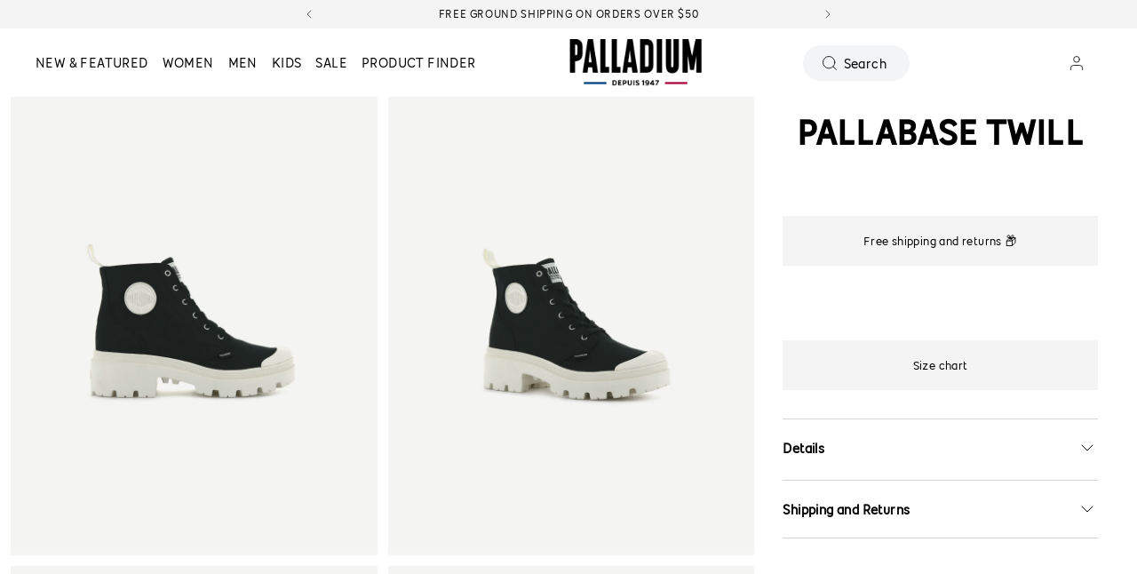

--- FILE ---
content_type: text/css
request_url: https://palladiumboots.com/cdn/shop/t/331/assets/accessibility.css?v=119690551995213669171758567945
body_size: -351
content:
input[data-availability=false]+label, .text-gray-500{
    color: #6B6B6B;
}
.block__text_content.w-full.relative.lg\:max-w-3xl.lg\:py-0.lg\:px-64.py-0.px-0.lg\:my-0.lg\:mx-0.my-0.mx-0 {
    background: #0001 !important;
}

span.ml-auto.icon-right.lg\:hidden.flex.items-center.justify-center span.sr-only{
    color: #757575;
}
	
button.swiper-next.swiper-button-next-unique.top-1\/2.transform.-translate-y-1\/2.absolute.right-1.btn-control.hidden.lg\:flex span.sr-only{
    color: #757575 !important;
    
}
h2.popop.type--secondary.mt-0.mb-4 {
    font-size: 25px;
}
.text-red-600{
  color: #D32222 !important
}
.text-gray-400{
  color: #64707D !important
}

--- FILE ---
content_type: text/javascript
request_url: https://palladiumboots.com/cdn/shop/t/331/assets/main.js?v=18175370892752840411758567945
body_size: 22929
content:
(self.webpackChunkNeptuneTheme2=self.webpackChunkNeptuneTheme2||[]).push([[179,182,156,76,853,273,959,569],{804:(e,t,n)=>{"use strict";n.d(t,{Z:()=>i2});var r={bypass:[],init:function(){if(Cart.offers){var e2=Cart.offers.map(function(e3){return e3.tag_requirement}).filter(function(e3){return Neptune.products[0]&&Neptune.products[0].product.tags.includes(e3)});e2.length&&(Neptune.products[0].el.properties._offer_tags=e2)}},run:function(){r.init();try{r.bypass=sessionStorage.getItem("BypassCartOffers").split(",")}catch{}return new Promise(function(e2,t2){window.cart.offers={},window.cart.offers.eligible=window.cart.offers.eligible||[],window.cart.offers.all=Cart.blocks,Cart.offers=Cart.blocks.filter(function(e3){return e3.type=="offer"}).filter(function(e3){return!r.bypass.includes(e3.settings.title.handle())}).map(function(e3){return e3.settings.products=e3.products,e3.settings}).map(function(e3){return e3.threshold_cents=parseInt(e3.threshold_cents)||0,e3.threshold_quantity=parseInt(e3.threshold_quantity)||0,e3.products=e3.products||[],e3.products.map(function(e4){e4.cart_item=cart.items.find(function(t3){return t3.product_id==e4.id}),e4.in_cart=!!e4.cart_item}),e3.all_in_cart=e3.products.every(function(e4){return e4.in_cart}),e3.some_in_cart=e3.products.some(function(e4){return e4.in_cart}),e3.eligible=_n.sum(cart.items.filter(function(t3){var n2;return!t3.properties._offer&&(e3.tag_requirement==""||((n2=t3.properties._offer_tags)===null||n2===void 0?void 0:n2.includes(e3.tag_requirement)))}).map(function(e4){return e4.final_price*e4.quantity}))>=e3.threshold_cents&&_n.sum(cart.items.filter(function(t3){var n2;return!t3.properties._offer&&(e3.tag_requirement==""||((n2=t3.properties._offer_tags)===null||n2===void 0?void 0:n2.includes(e3.tag_requirement)))}).map(function(e4){return e4.quantity}))>=e3.threshold_quantity,e3}).sort(function(e3,t3){return e3.threshold_cents>t3.threshold_cents?1:t3.threshold_cents>e3.threshold_cents?-1:0}),r.init(),Neptune.cart.add(_n.flatten(Cart.offers.filter(function(e3){return e3.automatic&&e3.eligible&&Cart.offers.filter(function(t3){return t3.eligible&&t3.threshold_cents>e3.threshold_cents&&!t3.combineable}).length==0}).map(function(e3){return e3.products.filter(function(e4){return!e4.in_cart&&e4.variants.length===1}).map(function(t3){return{id:t3.variants[0].id,quantity:1,properties:{_offer:e3.title}}})}))),window.cart.offers.eligible=Cart.offers.filter(function(e3){return!e3.automatic&&e3.eligible&&Cart.offers.filter(function(t3){return t3.eligible&&t3.threshold_cents>e3.threshold_cents&&!t3.combineable}).length==0}),e2(window.cart.offers.eligible)})},select:function(e2,t2,n2){cart.offers[e2].products[t2].selected=n2,n2&&_n.qs("#addOffer").classList.remove("pointer-events-none","opacity-50")},complete:function(e2){r.bypass.includes(e2.handle())||(r.bypass.push(e2.handle()),sessionStorage.setItem("BypassCartOffers",r.bypass.join(",")),r.run().then(function(){_n.trigger(document,"cart:offerComplete",!1,!1,e2),Neptune.liquid.load("Cart",window.cart)}))}};window.CartOffers=r;const i2=r},874:(e,t,n)=>{"use strict";n(666);var r=n(923),i2=n(707);i2.Z.debug={levels:[],init:function(){r.Z.exists("[neptune-debug]")&&(i2.Z.debug.levels=r.Z.qs("[neptune-debug]").getAttribute("neptune-debug").split(",").map(function(e2){return e2.trim()}))},info:function(e2,t2,n2){i2.Z.debug.log("info",e2,t2,n2)},warn:function(e2,t2,n2){i2.Z.debug.log("warn",e2,t2,n2)},error:function(e2,t2,n2){i2.Z.debug.log("error",e2,t2,n2)},log:function(e2,t2,n2,o3){var a3=!1;return n2.el?r.Z.qsa("[neptune-debug]").forEach(function(t3){t3.getAttribute("neptune-debug").includes(e2)&&(n2.el==window||t3==n2.el||t3.contains(n2.el))&&(a3=!0)}):a3=!0,!!a3&&(o3=o3||"",e2=e2||"info",n2=n2||{},t2=t2||"",!(!i2.Z.debug.levels||!i2.Z.debug.levels.includes(e2))&&void console.log("%c Neptune %c "+t2+" ","color: blue;background:white;font-style:italic;border-radius: 3px 0 0 3px;font-size:9px;padding:2px;",{info:"color: white; background-color: blue; border-radius: 0 3px 3px 0;font-size:9px;padding:2px;",warn:"color: white; background-color: #ffbc00; border-radius: 0 3px 3px 0;font-size:9px;padding:2px;",error:"color: white; background-color: red; border-radius: 0 3px 3px 0;font-size:9px;padding:2px;"}[e2],o3,n2))}},window.Neptune=i2.Z,i2.Z.debug;var o2=n(510),a2=n.n(o2);i2.Z.manifest={init:function(e2){e2=e2||document,r.Z.qsa("[neptune-manifest]",e2).forEach(function(e3){e3.manifest=a2().parse(e3.getAttribute("neptune-manifest"))[0],setTimeout(function(){i2.Z.manifest.process(e3)},e3.manifest.delay||0)})},process:function(e2){if(e2.manifest.map)for(var t2 in e2.manifest.data=e2.manifest.data||{},e2.manifest.map){var n2=r.Z.qs(e2.manifest.map[t2].source,e2)||e2;e2.manifest.data[t2]=i2.Z.manifest.extract(n2)}r.Z.array(e2.manifest.then).forEach(function(t3){t3["liquid:load"]&&i2.Z.liquid&&i2.Z.liquid.load(t3["liquid:load"].topic,e2.manifest.data)})},extract:function(e2,t2){var n2=function(e3,t3){if(t3=="object"){var n3={};return Array.from(e3).forEach(function(e4){n3[e4.name]=e4.value}),n3}return Array.prototype.map.call(e3,function(e4){return{att:e4.name,value:e4.value}})};return Array.prototype.map.call(e2.childNodes,function(e3){var r2={content:e3.childNodes&&e3.childNodes.length>0?null:e3.textContent,atts:e3.nodeType!==1?[]:n2(e3.attributes,"object"),type:e3.nodeType===3?"text":e3.nodeType===8?"comment":e3.tagName.toLowerCase(),data:e3.dataset,node:e3};return r2.isSVG=t2||r2.type==="svg",r2.children=i2.Z.manifest.extract(e3,r2.isSVG),r2})},observe:function(e2){}},window.Neptune=i2.Z,i2.Z.manifest,window.USON=a2(),i2.Z.engage={default:{event:"click",trigger:"_self",targets:[{selector:"_self",classes:{toggle:"active"},attributes:[{att:"data-engaged",toggle:["true","false"]}],focus:!1,blur:!1}]},init:function(e2){e2=e2||document,i2.Z.debug.info("engage:init",{el:e2}),r.Z.qsa("[neptune-engage]",e2).forEach(function(e3){if(e3.getAttribute("permanent")&&e3.getAttribute("neptune-permanent")||r.Z.parents(e3,"[permanent]").nodeName)return!1;var t2=[{}];try{t2=r.Z.array(a2().parse(e3.getAttribute("neptune-engage").replace(/'/g,'"').replace(/`/g,"'").replace(/</g,"[").replace(/>/g,"]"),"array")[0])}catch{}if(JSON.stringify(t2)=="[{}]")try{t2=r.Z.array(JSON.parse(e3.getAttribute("neptune-engage").replace(/'/g,'"'),"object"))}catch{}e3.getAttribute("neptune-engage")==""||t2?i2.Z.debug.info("engage:parse",{el:e3,data:t2}):i2.Z.debug.error("engage:parse",{el:e3},e3.getAttribute("neptune-engage")),t2.forEach(function(t3,n2){if(t3.breakpoints)for(b in t3.breakpoints);t3.on&&(t3.event=t3.on),r.Z.copy(i2.Z.engage.default);var o3=Object.assign(r.Z.copy(i2.Z.engage.default),t3),a3=e3;e3.getAttribute("data-engage-trigger")&&(target_el=r.Z.qs(_target.selector)),r.Z.exists(o3.trigger)&&o3.trigger!="_self"&&o3.trigger&&(a3=r.Z.qs(o3.trigger)),o3.trigger&&o3.trigger.indexOf("_self")==0&&o3.trigger!="_self"&&(a3=r.Z.qs(o3.trigger.replace("_self ",""),e3)),o3.event||(o3.event="click"),r.Z.array(o3.event).forEach(function(t4,n3){if(t4=="unclick"){a3=document,t4="click";var s2=!0}a3.addEventListener(t4,function(t5){if(a3.engaging||(a3.engaging=!0,i2.Z.debug.info("engage:trigger",{el:a3,event:t5}),t5.which&&o3.which&&!r.Z.array(o3.which).includes(t5.which))||s2&&(e3.contains(t5.target)||e3==t5.target)||(o3.preventDefault&&t5.preventDefault(),o3.stopPropagation&&t5.stopPropagation(),o3.keys&&o3.keys.includes(t5.keyCode)===!1))return!1;for(var u2 in!o3.targets&&(o3.classes||o3.attributes||o3.siblings||o3.functions||o3.methods)&&(o3.targets=[r.Z.copy(o3)]),o3.targets=o3.targets||[],o3)if(r.Z.exists(u2)){var c2=r.Z.copy(o3[u2]);c2.selector=u2,o3.targets.push(c2)}if(r.Z.array(o3.targets).forEach(function(t6,n4){var a4=t6.delay||0;setTimeout(function(){var n5=[e3];e3.getAttribute("data-engage-target")&&(n5=r.Z.qsa(e3.getAttribute("data-engage-target"))),t6.selector&&t6.selector!="_self"&&t6.selector!="_parent"&&(n5=r.Z.qsa(t6.selector)),t6.selector&&t6.selector.indexOf("_self")==0&&t6.selector!="_self"&&(n5=r.Z.qsa(t6.selector.replace("_self ",""),e3)),t6.selector&&t6.selector=="_parent"&&(n5=[e3.parentNode]),t6.selector&&t6.selector.indexOf("_parent")==0&&t6.selector!="_parent"&&(n5=r.Z.qsa(t6.selector.replace("_parent ",""),e3.parentNode)),t6.selector&&t6.selector=="_grandparent"&&e3.parentNode&&e3.parentNode.parentNode&&(n5=[e3.parentNode.parentNode]),t6.selector&&t6.selector.indexOf("_grandparent")==0&&t6.selector!="_grandparent"&&(n5=r.Z.qsa(t6.selector.replace("_grandparent ",""),e3.parentNode.parentNode)),t6.parents&&(n5=[r.Z.parents(e3,t6.parents)]),t6.cousins&&t6.parent&&(n5=r.Z.cousins(e3,t6.parent,t6.cousins)),n5.forEach(function(e4){i2.Z.engage.action(e4,t6,o3)}),r.Z.trigger(document,"engage:after",!1,!0,o3)},a4)}),o3.history&&n3===0){if(o3.history.push){o3.event="engage:popstate";var p2=o3.history.push.url||document.location.href,l2=o3.history.push.title||r.Z.qs("title").innerText,d2=o3;window.Turbolinks&&(d2.turbolinks=!0,d2.url=p2),window.history.pushState(d2,l2,p2)}if(o3.history.replace){o3.event="engage:popstate";var _2=o3.history.replace.url||document.location.href,f2=o3.history.replace.title||r.Z.qs("title").innerText,m3=o3;window.Turbolinks&&(m3.turbolinks=!0,m3.url=pushUrl),window.history.replaceState(m3,f2,_2),window.history.replaceState(m3,f2,_2)}}setTimeout(function(){delete a3.engaging},50)}),t4=="start"&&r.Z.trigger(a3,t4,!1,!0)});try{o3.targets.forEach(function(e4){e4.periscope&&e4.periscope.preload&&i2.Z.periscope.preload(e4.periscope.view.url)})}catch{}})})},action:function(e2,t2,n2){if(t2.classes=t2.classes||t2.C||{},!e2||!e2.classList)return!1;r.Z.trigger(document,"engage:before",!1,!0,n2),r.Z.trigger(e2,"engage:before",!1,!0,n2),t2.classes.remove=r.Z.array(t2.classes.remove)||[],t2.classes.remove.forEach(function(t3){e2.classList.remove(t3)}),t2.classes.add=r.Z.array(t2.classes.add)||[],t2.classes.add.forEach(function(t3){e2.classList.add(t3)}),t2.classes.toggle=r.Z.array(t2.classes.toggle)||[],t2.classes.toggle.forEach(function(t3){t3.split(" ").forEach(function(t4){e2.classList.toggle(t4)})}),t2.attributes=r.Z.array(t2.attributes)||[],t2.attributes.forEach(function(t3){var n3;t3.set&&(n3=t3.set),t3.toggle&&(t3.toggle=r.Z.array(t3.toggle),t3.toggle.length==1&&t3.toggle.push("_remove"),n3=t3.toggle[0],e2.getAttribute(t3.att)==t3.toggle[0]&&(n3=t3.toggle[1])),t3.boolean&&(n3="true",e2.getAttribute(t3.att)=="true"&&(n3="false")),n3=="_false"&&(n3="false"),n3=="_remove"?e2.removeAttribute(t3.att):e2.setAttribute(t3.att,n3)}),t2.functions&&t2.functions.forEach(function(t3){e2[t3].bind(e2)()}),t2.methods&&r.Z.array(t2.methods).forEach(function(t3){e2[t3].bind(e2)()}),t2.html&&(e2.innerHTML=t2.html),setTimeout(function(){t2.focus&&(e2.tabIndex!=0&&(e2.tabIndex=0),e2.focus()),t2.blur&&e2.blur()},100),r.Z.trigger(e2,"engage:action",!1,!0,t2),r.Z.trigger(document,"engage:action",!1,!0,t2),i2.Z.debug.info("engage:action",{el:e2,action:t2}),t2.siblings&&r.Z.siblings(e2).forEach(function(e3){i2.Z.engage.action(e3,t2.siblings,n2)}),t2.children&&e2.children.forEach(function(e3){i2.Z.engage.action(e3,t2.children,n2)}),t2["periscope:view"]&&i2.Z.periscope&&i2.Z.periscope.view(e2,t2["periscope:view"].url),t2.periscope&&t2.periscope.view&&i2.Z.periscope&&i2.Z.periscope.view(e2,t2.periscope.view.url,{},!1,!!t2.periscope.force),t2["templates:load"]&&i2.Z.templates&&(Array.isArray(t2["templates:load"])&&i2.Z.templates.load(t2["templates:load"][0],t2["templates:load"][1]),t2["templates:load"].data&&i2.Z.templates.load(t2["templates:load"].topic,t2["templates:load"].data)),t2["liquid:load"]&&i2.Z.liquid&&(Array.isArray(t2["liquid:load"])&&i2.Z.liquid.load(t2["liquid:load"][0],t2["liquid:load"][1]),t2["liquid:load"].data&&i2.Z.liquid.load(t2["liquid:load"].topic,t2["liquid:load"].data))}},window.addEventListener("popstate",function(e2){e2.state&&e2.state.event&&e2.state.event=="engage:popstate"&&(i2.Z.debug.info("engage:popstate",{el:window,actions:e2.state}),e2.state.targets.forEach(function(e3){r.Z.exists(e3.selector)&&i2.Z.engage.action(r.Z.qs(e3.selector),e3)}))}),window.Neptune=i2.Z;const s=i2.Z.engage;function u(e2){return function(e3){if(Array.isArray(e3))return c(e3)}(e2)||function(e3){if(typeof Symbol<"u"&&e3[Symbol.iterator]!=null||e3["@@iterator"]!=null)return Array.from(e3)}(e2)||function(e3,t2){if(e3){if(typeof e3=="string")return c(e3,t2);var n2=Object.prototype.toString.call(e3).slice(8,-1);return n2==="Object"&&e3.constructor&&(n2=e3.constructor.name),n2==="Map"||n2==="Set"?Array.from(e3):n2==="Arguments"||/^(?:Ui|I)nt(?:8|16|32)(?:Clamped)?Array$/.test(n2)?c(e3,t2):void 0}}(e2)||function(){throw new TypeError(`Invalid attempt to spread non-iterable instance.
In order to be iterable, non-array objects must have a [Symbol.iterator]() method.`)}()}function c(e2,t2){(t2==null||t2>e2.length)&&(t2=e2.length);for(var n2=0,r2=new Array(t2);n2<t2;n2++)r2[n2]=e2[n2];return r2}function p(e2){return(p=typeof Symbol=="function"&&typeof Symbol.iterator=="symbol"?function(e3){return typeof e3}:function(e3){return e3&&typeof Symbol=="function"&&e3.constructor===Symbol&&e3!==Symbol.prototype?"symbol":typeof e3})(e2)}function l(e2){return(l=typeof Symbol=="function"&&typeof Symbol.iterator=="symbol"?function(e3){return typeof e3}:function(e3){return e3&&typeof Symbol=="function"&&e3.constructor===Symbol&&e3!==Symbol.prototype?"symbol":typeof e3})(e2)}i2.Z.brig={focusable:'a[href]:not([disabled],[aria-hidden="true"]), button:not([disabled],[aria-hidden="true"]), textarea:not([disabled],[aria-hidden="true"]), input[type="text"]:not([disabled],[aria-hidden="true"]), input[type="radio"]:not([disabled],[aria-hidden="true"]), input[type="checkbox"]:not([disabled],[aria-hidden="true"]), input[type="search"]:not([disabled],[aria-hidden="true"]), select:not([disabled],[aria-hidden="true"]), [tabindex]:not([aria-hidden="true"])',init:function(e2){e2=e2||document,r.Z.qsa("[neptune-brig]",e2).forEach(function(e3){if(e3.brig)return!1;var t2={};try{t2=USON.parse(e3.getAttribute("neptune-brig").replace(/'/g,'"').replace(/`/g,"'").replace(/</g,"[").replace(/>/g,"]"),"array")[0]}catch{t2={}}t2.keys=r.Z.array(t2.keys||["Tab",9]),t2.targets=t2.targets?r.Z.array(t2.targets):i2.Z.brig.focusable,t2.method=t2.method||"focus",t2.event=t2.event||"keydown",e3.addEventListener(t2.event,function(n2){if(r.Z.exists("[neptune-brig]",e3)&&r.Z.qs("[neptune-brig]",e3).contains(document.activeElement))return!1;if((t2.keys.includes(n2.key)||t2.keys.includes(n2.keyCode))&&(document.activeElement==e3||e3.contains(document.activeElement)&&document.activeElement.matches(t2.targets))){var i3=!1;n2.keyCode==9&&(i3="next"),n2.keyCode==39&&(i3="next"),n2.keyCode==40&&(i3="next"),n2.shiftKey&&n2.keyCode==9&&(i3="prev"),n2.keyCode==37&&(i3="prev"),n2.keyCode==38&&(i3="prev"),t2.target_elements=r.Z.qsa(t2.targets,e3).filter(function(t3){return t3.closest("[neptune-brig]")===e3}),t2.currentIndex=t2.target_elements.indexOf(document.activeElement),i3&&(n2.preventDefault(),i3=="next"&&(t2.currentIndex==t2.target_elements.length-1?t2.target_elements[0].focus():t2.target_elements[t2.currentIndex+1].focus()),i3=="prev"&&(t2.currentIndex==[0]?t2.target_elements[t2.target_elements.length-1].focus():t2.target_elements[t2.currentIndex-1].focus()))}return!0}),e3.brig=t2})},setTabbable:function(e2,t2){var n2=function(e3){t2?e3.setAttribute("tabindex",0):e3.setAttribute("tabindex",-1)};n2(e2),r.Z.qsa(i2.Z.brig.focusable,e2).forEach(function(e3){n2(e3)})}},window.Neptune=i2.Z,i2.Z.brig,i2.Z.engage=i2.Z.engage||s,i2.Z.surface={direction:"up",position:{},scrollPos:0,scrolled:!1,bottomPos:!!document.body&&document.body.getBoundingClientRect().bottom,init:function(e2){i2.Z.surface.bottomPos||(i2.Z.surface.bottomPos=document.body.getBoundingClientRect()),i2.Z.surface.listener(e2),i2.Z.surface.handler(e2,!1)},listener:function(e2){(e2=e2||window).addEventListener("scroll",r.Z.throttle(function(t2){i2.Z.surface.scrolled=!0,i2.Z.surface.handler(e2)}))},handler:function(e2){(e2=e2||document)==window&&(e2=document);var t2=e2;if(e2==document&&(t2=document.body),!t2)return!1;var n2="down";t2.getBoundingClientRect().top>i2.Z.surface.scrollPos&&i2.Z.surface.scrolled&&(n2="up"),i2.Z.surface.direction!=n2&&(i2.Z.surface.direction=n2,r.Z.trigger(document,"surface:changeDirection",!1,!0,{})),r.Z.trigger(document,"surface:scrolled",!1,!0,{}),i2.Z.surface.scrollPos=t2.getBoundingClientRect().top,i2.Z.surface.position=t2.getBoundingClientRect(),i2.Z.surface.emerge(t2),i2.Z.surface.inview(t2)},inview:function(e2){},emerge:function(e2){e2==e2,r.Z.qsa("[neptune-surface-state]",e2).forEach(function(e3){e3.rect=e3.getBoundingClientRect(),e3.scrollState={from_top:Math.round(e3.rect.top),from_bottom:Math.round((window.innerHeight||document.documentElement.clientHeight)-e3.rect.bottom)},e3.scrollState.from_center=Math.round(e3.rect.top-window.innerHeight/2+e3.clientHeight/2)+"px",e3.scrollState.total=e3.scrollState.from_top>0&&e3.scrollState.from_bottom>0,e3.style.setProperty("--from-top",e3.scrollState.from_top),e3.style.setProperty("--from-bottom",e3.scrollState.from_bottom),e3.style.setProperty("--from-center",e3.scrollState.from_center),e3.setAttribute("neptune-surface-state",JSON.stringify(e3.scrollState).replace(/\"/g,""))}),r.Z.qsa("[neptune-surface]",e2).forEach(function(e3){var t2=[{}];if(e3.getAttribute("neptune-surface"))try{t2=r.Z.array(a2().parse(e3.getAttribute("neptune-surface")))}catch(t3){i2.Z.debug.error(t3,e3,"Surface")}t2.forEach(function(t3){var n2=e3,o3=0;t3.direction=t3.direction||"down",t3.trigger&&r.Z.exists(t3.trigger)&&(n2=r.Z.qs(t3.trigger)),t3.offset&&(isNaN(t3.offset)?(t3.offset=="_self"&&(o3=r.Z.height(e3)),t3.offset=="-_self"&&(o3=-1*r.Z.height(e3)),r.Z.exists(t3.offset)&&(o3=r.Z.height(r.Z.qs(t3.offset)),window.getComputedStyle(r.Z.qs(t3.offset)).position=="fixed"&&r.Z.exists(t3.offset)&&(o3+=r.Z.qs(t3.offset).getBoundingClientRect().top),t3.targets.forEach(function(e4){r.Z.array(e4["engage:action"].classes.add).includes("fixed")&&r.Z.exists(t3.offset)&&(o3+=r.Z.qs(t3.offset).getBoundingClientRect().top)}))):o3=Number(t3.offset));var a3=t3.delay||0,s2=t3.elementEdge||"top",u2=t3.windowEdge||"bottom";if(t3.direction&&i2.Z.surface.direction!=t3.direction||!n2)return!1;var c2=n2.getBoundingClientRect(),p2=0;u2=="bottom"&&(p2=document.documentElement.clientHeight),u2=="bottom"&&(p2=window.innerHeight);var l2=t3.targets||[{}];if(t3.is=="visible"&&c2.top<=(window.innerHeight||document.documentElement.clientHeight)&&c2.left<(window.innerWidth||document.documentElement.clientWidth)){if(t3.once&&t3.once){if(e3.getAttribute("neptune-surface-once"))return!1;e3.setAttribute("neptune-surface-once","once")}setTimeout(function(){i2.Z.surface.action(e3,l2)},a3)}else{if(t3.direction=="down"&&c2[s2]<=p2+o3){if(t3.once&&t3.once){if(e3.getAttribute("neptune-surface-once"))return!1;e3.setAttribute("neptune-surface-once","once")}setTimeout(function(){i2.Z.surface.action(e3,l2)},a3)}if(t3.direction=="up"&&c2[s2]>p2+o3){if(t3.once&&t3.once){if(e3.getAttribute("neptune-surface-once"))return!1;e3.setAttribute("neptune-surface-once","once")}setTimeout(function(){i2.Z.surface.action(e3,l2)},a3)}}})})},action:function(e2,t2){t2.forEach(function(t3){i2.Z.debug.info("surface:action",{element:e2}),i2.Z.debug.info("surface:action",{element:t3});var n2=e2;t3.selector&&r.Z.exists(t3.selector)&&(n2=r.Z.qs(t3.selector)),t3.selector&&t3.selector.indexOf("_self")==0&&t3.selector!="_self"&&(n2=r.Z.qs(t3.selector.replace("_self ",""),e2)),t3.selector&&t3.selector=="_parent"&&(n2=e2.parentNode),t3.selector&&t3.selector.indexOf("_parent")==0&&t3.selector!="_parent"&&(n2=r.Z.qs(t3.selector.replace("_parent ",""),e2.parentNode)),t3.selector&&t3.selector=="_grandparent"&&(n2=e2.parentNode.parentNode),t3.selector&&t3.selector.indexOf("_grandparent")==0&&t3.selector!="_grandparent"&&(n2=r.Z.qs(t3.selector.replace("_grandparent ",""),e2.parentNode.parentNode)),t3["engage:action"]&&i2.Z.engage&&i2.Z.engage.action(n2,t3["engage:action"]),t3["periscope:view"]&&i2.Z.periscope&&i2.Z.periscope.view(n2,t3["periscope:view"].url),t3["periscope:load"]&&i2.Z.periscope&&i2.Z.periscope.load(n2,t3["periscope:load"]),t3["liquid:load"]&&i2.Z.liquid&&i2.Z.liquid.load(t3["liquid:load"].topic,t3["liquid:load"].data)})}},window.Neptune=i2.Z,i2.Z.surface,i2.Z.slider={init:function(){r.Z.qsa("[data-slider], [neptune-slider]:not(.slider-initialized)").forEach(function(e2){e2.classList.add("slider-initialized");var t2=r.Z.qs(".flex-slider",e2),n2=r.Z.qsa("[data-slide]",e2),i3=r.Z.qs("[data-slide]",t2).clientWidth,o3=t2.hasAttribute("data-align")?t2.getAttribute("data-align"):"center",a3=!!e2.hasAttribute("data-toclicked"),s2=!!e2.hasAttribute("data-tofocused"),u2=!!e2.hasAttribute("data-transferfocus"),c2=t2.hasAttribute("data-threshold")?Number(t2.getAttribute("data-threshold")):5;r.Z.qsa("[data-slide-count]",e2).length&&(r.Z.qs("[data-slide-count]",e2).innerHTML=n2.length),e2.activeSlide=r.Z.qsa("[data-slide]",t2)[0],e2.activeSlideIndex=0,e2.next=function(){t2.scrollBy({left:i3,behavior:"smooth"})},e2.prev=function(){t2.scrollBy({left:-i3,behavior:"smooth"}),r.Z.trigger(t2,"touchMove")},e2.to=function(n3){"scrollBehavior"in t2.style||!smoothScroll?(t2.scrollTo({left:i3*n3,behavior:"smooth"}),e2.activeSlide=r.Z.qsa("[data-slide]",e2)[n3],e2.activeSlideIndex=n3):smoothScrollTo(t2,0,i3*n3,500)},e2.paginate=function(e3){},r.Z.exists("[data-prev]",e2)&&(r.Z.qs("[data-prev]",e2).onclick=e2.prev),r.Z.exists("[data-next]",e2)&&(r.Z.qs("[data-next]",e2).onclick=e2.next),r.Z.qsa("[data-slider-pagination] > *",e2).forEach(function(t3,n3){t3.addEventListener("click",function(){e2.to(n3)})}),a3&&r.Z.qsa("[data-slide]",e2).forEach(function(t3,n3){t3.addEventListener("click",function(){e2.to(n3)})}),s2&&r.Z.qsa("[data-slide]",e2).forEach(function(t3,n3){t3.addEventListener("focus",function(){e2.to(n3)})}),e2.isScrolling=!1,e2.scrollStopper={},e2.activeSlide=0,e2.scrolls=function(t3){window.clearTimeout(e2.scrollStopper),e2.isScrolling||(e2.isScrolling=!0,e2.setAttribute("data-scrolling",!0)),e2.scrollStopper=setTimeout(e2.stopped,123)},t2.addEventListener("scroll",e2.scrolls),e2.stopped=function(){e2.setAttribute("data-scrolling",!1),e2.isScrolling=!1,e2.page()},e2.unpage=function(){e2.activeSlideIndex=!1,e2.activeSlide=!1,r.Z.qsa("[data-slider-pagination] > *",e2).forEach(function(e3,t3){e3.classList.remove("active"),e3.matches("input")&&(e3.checked=!1)}),r.Z.qsa("[data-active-slide]",e2).length&&r.Z.qs("[data-active-slide]",e2).removeAttribute("data-active-slide")},e2.page=function(){return e2.unpage(),r.Z.qsa("[data-slide]",t2).forEach(function(e3,t3){e3.setAttribute("aria-hidden",!0)}),r.Z.qsa("[data-slide]",t2).forEach(function(n3,i4){if(!e2.activeSlide){var a4,s3,p2=!1;i4===0&&t2.scrollLeft==0&&(p2=!0),i4===0&&t2.scrollLeft>0||(o3=="start"&&(a4=t2.scrollLeft,s3=n3.offsetLeft),o3=="end"&&(a4=t2.scrollLeft+t2.clientWidth,s3=n3.offsetLeft+n3.clientWidth),o3=="center"&&(a4=t2.scrollLeft+t2.clientWidth/2,s3=n3.offsetLeft+n3.clientWidth/2),i4===0&&(a4=0,s3=0),i4==r.Z.qsa("[data-slide]",t2).length-1&&(a4=t2.scrollWidth,s3=t2.scrollLeft+t2.clientWidth),a4>s3-c2&&a4<s3+c2&&(p2=!0),p2&&(e2.activeSlideIndex=i4,e2.activeSlide=n3,e2.setAttribute("data-active-slide-index",i4),n3.setAttribute("data-active-slide",!0),n3.removeAttribute("aria-hidden"),u2&&setTimeout(function(){n3.focus()},66)))}}),r.Z.qsa("[data-slider-pagination] > *",e2).forEach(function(t3,n3){n3==e2.activeSlideIndex&&t3.classList.add("active")}),r.Z.qsa("[data-slider-pagination] > *",e2).forEach(function(t3,n3){n3==e2.activeSlideIndex&&t3.classList.add("active"),t3.matches("input")&&(t3.checked=!1),n3==e2.activeSlideIndex&&t3.matches("input")&&(t3.checked=!0)}),r.Z.qsa("[data-current]",e2).length&&(r.Z.qs("[data-current]",e2).innerHTML=e2.activeSlideIndex+1),r.Z.trigger(e2,"slider:changed",!1,!0,e2),r.Z.trigger(document,"slider:changed",!1,!0,e2),e2.activeSlideIndex},r.Z.trigger(e2,"slider:ready",!1,!0,e2),e2.page()})}},window.Neptune=i2.Z,i2.Z.slider,n(491),n(608),n(587),Neptune.passport={information:{},init:function(){Neptune.passport.load(),sessionStorage.getItem("NEPTUNE_PASSPORT_SYNC")||Neptune.passport.sync()},load:function(){sessionStorage&&Object.keys(sessionStorage).forEach(function(e2){e2&&e2.includes("Neptune:")&&(Neptune.passport.information[e2.split("Neptune:")[1]]=JSON.parse(sessionStorage.getItem(e2)))}),localStorage&&Object.keys(localStorage).forEach(function(e2){e2&&e2.includes("Neptune:")&&(Neptune.passport.information[e2.split("Neptune:")[1]]=JSON.parse(localStorage.getItem(e2)))});try{Neptune.liquid&&Object.keys(Neptune.passport.information).forEach(function(e2){Neptune.liquid.items[e2]&&Neptune.liquid.load(e2)})}catch{}},register:function(e2,t2,n2){if(Neptune.passport.information[e2])return!1;Neptune.debug.info("passport:register",{el:window,topic:e2,type:t2,_default:n2}),Neptune.passport.information[e2]={type:t2,updated:"",data:n2,persist:t2.includes("persist")}},store:function(e2,t2){var n2=arguments.length>2&&arguments[2]!==void 0?arguments[2]:"local",r2=arguments.length>3?arguments[3]:void 0;Neptune.debug.info("passport:store",{el:window,topic:e2,data:t2,type:n2}),n2=n2||"local",Neptune.passport.information[e2]&&(n2=Neptune.passport.information[e2].type),Neptune.passport.information[e2]||Neptune.passport.register(e2,n2),Neptune.passport.information[e2].updated=new Date(Date.now()).toISOString(),Neptune.passport.information[e2].data=t2,Neptune.passport.information[e2].compared=r2||!1,n2=="session"?sessionStorage.setItem("Neptune:"+e2,JSON.stringify(Neptune.passport.information[e2])):localStorage.setItem("Neptune:"+e2,JSON.stringify(Neptune.passport.information[e2])),n2.includes("persist")&&!r2&&Neptune.passport.sync()},read:function(e2){return!(!e2||!Neptune.passport.information[e2])&&Neptune.passport.information[e2].data},sync:function(){return window.customer?Shopify.shop?(Neptune.debug.info("passport:sync",{el:window}),sessionStorage.setItem("NEPTUNE_PASSPORT_SYNC",!0),void fetch("https://apps.sltwtr.com/shopify/neptune/src/public/passport?shop=".concat(Shopify.shop,"&customer_id=").concat(window.customer.id),{method:"GET"}).then(function(e2){return e2.json()}).then(function(e2){if(Neptune.debug.info("passport:get",{el:window,information:e2}),p(e2)=="object"){var t2=function(t3){var n3=e2[t3];Neptune.passport.information[t3]?(Neptune.passport.information[t3].type.includes("/merge")?Array.isArray(Neptune.passport.information[t3].data)&&(Neptune.passport.information[t3].updated<n3.updated?Neptune.passport.information[t3].data=[].concat(u(n3.data),u(Neptune.passport.information[t3].data)):Neptune.passport.information[t3].data=[].concat(u(Neptune.passport.information[t3].data),u(n3.data)),Neptune.passport.information[t3].data=Neptune.passport.information[t3].data.filter(function(e3,n4,r3){var i4=r3,o3=e3,a3=Neptune.passport.information[t3].type.split("merge:")[1];return a3&&(i4=r3.map(function(e4){return e4[a3]}),o3=e3[a3]),i4.indexOf(o3)===n4})):Neptune.passport.information[t3].updated<n3.updated&&(Neptune.passport.information[t3].data=n3.data,Neptune.passport.information[t3].updated=n3.updated,Neptune.passport.information[t3].compared=!0),localStorage.setItem("Neptune:"+t3,JSON.stringify(Neptune.passport.information[t3]))):(Neptune.passport.store(t3,n3.data,"persist",!0),localStorage.setItem("Neptune:"+t3,JSON.stringify(Neptune.passport.information[t3]))),Neptune.passport.load()};for(var n2 in e2)t2(n2)}for(var r2 in Neptune.passport.information){var i3=Neptune.passport.information[r2];i3.compared||(Neptune.debug.info("passport:send",{el:window,topic:r2,information:i3}),fetch("https://apps.sltwtr.com/shopify/neptune/src/public/passport/".concat(r2,"?shop=").concat(Shopify.shop,"&customer_id=").concat(window.customer.id),{method:"POST",body:JSON.stringify(i3.data)}))}})):(Neptune.debug.warn("passport:sync",{el:window},"No permanent_domain"),!1):(Neptune.debug.warn("passport:sync",{el:window},"No logged in customer"),!1)}},window.Neptune=Neptune,Neptune.passport,i2.Z.transport={init:function(e2){i2.Z.debug.info("transport:init",{el:e2||document}),r.Z.qsa("[neptune-transport]",e2||document).forEach(function(e3){var t2=[{}],n2=e3.getAttribute("neptune-transport").replace(/'/g,'"').replace(/`/g,"'").replace(/</g,"[").replace(/>/g,"]");try{t2=USON.parse(n2,"array")[0]}catch{window.Shopify&&window.Shopify.theme.role=="development"&&console.log("USON parse error on",n2);try{t2=JSON.parse(n2)}catch(e5){window.Shopify&&window.Shopify.theme.role=="development"&&console.error(n2,e5)}}if(t2.breakpoints){var o3=r.Z.debounce(function(){i2.Z.transport.action(e3,t2)},250);window.addEventListener("resize",o3)}i2.Z.transport.action(e3,t2)})},action:function(e2,t2){if((t2=r.Z.copy(t2)).breakpoints){var n2=Object.keys(t2.breakpoints).filter(function(e3){return e3<window.innerWidth}).reverse();if(n2.length)for(var i3 in t2.breakpoints[n2[0]])t2[i3]=t2.breakpoints[n2[0]][i3]}if(r.Z.exists(t2.before)&&(r.Z.qs(t2.before).before(e2),r.Z.qs(t2.before).parentNode.classList.add("transport-recipient")),r.Z.exists(t2.after)&&(r.Z.qs(t2.after).after(e2),r.Z.qs(t2.after).parentNode.classList.add("transport-recipient")),r.Z.exists(t2.append)){if(r.Z.qs(t2.append).contains(e2))return!1;try{r.Z.qs(t2.append).append(e2),r.Z.qs(t2.append).classList.add("transport-recipient")}catch{}}if(r.Z.exists(t2.prepend)){if(r.Z.qs(t2.prepend).contains(e2))return!1;r.Z.qs(t2.prepend).prepend(e2),r.Z.qs(t2.prepend).classList.add("transport-recipient")}r.Z.exists(t2.replace)&&(r.Z.qs(t2.replace).innerHTML="",r.Z.qs(t2.replace).append(e2),r.Z.qs(t2.replace).classList.add("transport-recipient"))}},window.Neptune=i2.Z,i2.Z.debug,Neptune.uncomment={init:function(e2){e2=e2||document,_n.qsa("[neptune-uncomment]",e2).forEach(function(e3){e3.getAttribute("neptune-uncomment")===""&&Neptune.uncomment.uncomment(e3),e3.addEventListener(e3.getAttribute("neptune-uncomment"),function(){Neptune.uncomment.uncomment(e3)})})},uncomment:function(e2){e2.innerHTML.includes("<!--")&&(e2.innerHTML=e2.innerHTML.replace("<!--","").replace("-->",""))}},window.Neptune=Neptune,Neptune.uncomment,Neptune.product={init:function(e2){e2=e2||document,Neptune.products=Neptune.products||[],_n.qsa("[neptune-product]",e2).forEach(function(e3){_n.trigger(document,"product:init",!1,!0,{el:e3}),e3.instance=_n.random(15),_n.exists("[neptune-product-data]",e3)?e3.product=JSON.parse(_n.qs("[neptune-product-data]",e3).innerHTML):e3.product=JSON.parse(e3.getAttribute("neptune-product")),e3.variant||(_n.urlparams.get("variant")&&e3.getAttribute("data-enable-history-state")&&(e3.variant=e3.product.variants.filter(function(e4){return e4.id==_n.urlparams.get("variant")})[0]),!e3.variant&&e3.product.variants&&(e3.variant=e3.product.variants.filter(function(e4){return e4.available})[0]),!e3.variant&&e3.product.variants&&(e3.variant=e3.product.variants[0])),e3.variant.quantity=1,Neptune.product.variant_in_cart(e3),_n.trigger(e3,"product:init",!1,!0,e3.variant),_n.trigger(document,"product:init",!1,!0,{el:e3,variant:e3.variant}),Neptune.debug.info("product:init",{el:e3,variant:e3.variant}),e3.product.image_constraint_options&&e3.product.options_with_values.map(function(e4){return e4.name}).filter(function(t2){return e3.product.image_constraint_options.includes(t2)}).length&&Neptune.product.constrain_images(e3),e3.properties={},e3.components={},Neptune.products.push({el:e3,product:e3.product,variant:e3.variant}),Neptune.product.refresh()})},refresh:function(){setTimeout(function(){const zs_script=document.createElement("script");zs_script.src="https://easydonation.zestardshop.com/js/donation.js",zs_script.async=!0,zs_script.onload=function(){console.log("EasyDonation script loaded successfully.")},document.head.appendChild(zs_script)},300),Neptune.liquid.load("ProductOptions")},variant_in_cart:function(e2){return e2.variant.quantity_in_cart=_n.sum(cart.items.filter(function(t2){return t2.id===e2.variant.id}).map(function(e3){return e3.quantity}))},option:function(e2){if(console.log("input",e2),e2.getAttribute("neptune-option"))var t2=e2.getAttribute("neptune-option");else t2=e2.getAttribute("name").split("[")[1].split("]")[0];var n2=e2.value,r2=_n.parents(e2,"[neptune-product]");r2.product.options_with_values.map(function(e3){t2==e3.name&&(e3.selected=n2)}),_n.trigger(r2,"product:optionSelected",!0,!1,r2.variant),Neptune.debug.info("product:optionSelected",{el:r2,variant:r2.variant}),Neptune.product.variant.get(r2,r2.product.options_with_values.map(function(e3){return e3.name}).indexOf(t2)),Neptune.liquid.load("ProductOptions"),r2.product.image_constraint_options.includes(t2)&&Neptune.product.constrain_images(r2)},variant:{get:function(e2,t2){var n2=_n.qsa("select[neptune-option], [neptune-option]:checked",e2).map(function(e3){return e3.value.replace(/\"/g,"&quot;")});return e2.variant=e2.product.variants.filter(function(e3){var t3=e3.options.map(function(e4){return function(e5){return e5.replace(/&#([0-9]{1,4});/gi,function(e6,t4){var n3=parseInt(t4,10);return String.fromCharCode(n3)})}(e4)});return _n.equal(t3,n2)})[0],e2.variant||(e2.variant={id:0,options:n2,option1:n2[0]||null,option2:n2[1]||null,option3:n2[2]||null,price:e2.product.variants[0].price,inventory_quantity:0,available:!1,bogus:!0}),e2.variant.quantity=1,Neptune.product.variant_in_cart(e2),_n.trigger(e2,"product:variantSelected",!1,!0,e2.variant),_n.trigger(document,"product:variantSelected",!1,!0,{el:e2,variant:e2.variant}),Neptune.debug.info("product:variantSelected",{el:e2,variant:e2.variant}),e2.getAttribute("data-enable-history-state")&&window.history.replaceState(window.history.state,document.title,document.location.pathname+"?"+_n.urlparams.set("variant",e2.variant.id)),e2.variant},set:function(e2,t2){}},constrain_images:function(e2){_n.trigger(e2,"product:imageConstraint",!1,!0,e2.variant),Neptune.debug.info("product:imageConstraint",{el:e2,variant:e2.variant}),Neptune.liquid.topics.VariantImages&&Neptune.liquid.load("VariantImages")},quantity:{up:function(e2){var t2=_n.parents(e2,"[neptune-product]");t2.variant.inventory_quantity>t2.variant.quantity&&t2.variant.quantity++,Neptune.liquid.load("ProductOptions"),_n.trigger(t2,"product:quantityChanged",!1,!0,t2.variant),Neptune.debug.info("product:quantityChanged",{el:t2,variant:t2.variant})},down:function(e2){var t2=_n.parents(e2,"[neptune-product]");t2.variant.quantity>1&&t2.variant.quantity--,Neptune.liquid.load("ProductOptions"),_n.trigger(t2,"product:quantityChanged",!1,!0,t2.variant),Neptune.debug.info("product:quantityChanged",{el:t2,variant:t2.variant})}},addToCart:function(e2){_n.parents(e2,"[neptune-product]")&&(e2=_n.parents(e2,"[neptune-product]"));var t2=[e2].filter(function(e3){return!!e3.product&&e3.variant}).map(function(e3){return{id:parseInt(e3.variant.id),quantity:e3.variant.quantity,properties:e3.properties}});return e2.components&&Array.isArray(e2.components)&&(t2=t2.concat(e2.components)),e2.components&&!Array.isArray(e2.components)&&l(e2.components)=="object"&&(t2=t2.concat(Object.values(e2.components))),t2=t2.map(function(e3){return{id:parseInt(e3.id||e3),quantity:e3.quantity||1,properties:e3.properties||{}}}),e2.components&&e2.instance&&Neptune.product.instanced&&(t2=t2.map(function(t3){return t3.properties._instance=e2.instance,t3})),Neptune.product.instanced&&(e2.instance=_n.random(15)),t2=t2.filter(function(e3){return!!e3.id}),Neptune.cart.add(t2)}},window.Neptune=Neptune,Neptune.product;var d=n(422),_=n.n(d);function f(e2,t2){(t2==null||t2>e2.length)&&(t2=e2.length);for(var n2=0,r2=new Array(t2);n2<t2;n2++)r2[n2]=e2[n2];return r2}Neptune.cart={},Neptune.cart.onCartUpdate=function(e2){if(setTimeout(function(){const zs_script=document.createElement("script");zs_script.src="https://easydonation.zestardshop.com/js/donation.js",zs_script.async=!0,zs_script.onload=function(){console.log("EasyDonation script loaded successfully.")},document.head.appendChild(zs_script)},300),!e2.token)return!1;window.cart=e2,_n.trigger(document,"cart:updated",!1,!0,e2)},Neptune.cart.addItem=function(e2,t2,n2,r2){Neptune.cart.add({id:e2,quantity:t2,properties:n2},r2)},Neptune.cart.add=function(e2,t2){return!!(e2=(e2=_n.array(e2).map(function(e3){var t3={id:e3.id||e3,quantity:e3.quantity||1,properties:e3.properties||{}};return t3.properties.selling_plan&&(t3.selling_plan=t3.properties.selling_plan,delete t3.properties.selling_plan),t3})).filter(function(e3){return!!e3.id})).length&&(_n.trigger(document,"cart:itemAdding",!1,!0),fetch(window.Shopify.routes.root+"cart/add.js",{method:"POST",credentials:"include",headers:{"Content-Type":"application/json"},body:JSON.stringify({items:_n.array(e2)})}).then(function(e3){return e3.json()}).then(function(e3){e3.status?(window.cart.error=e3,_n.trigger(document,"cart:error",!1,!0,e3)):(typeof t2=="function"&&t2(e3),Neptune.cart.getCart(),_n.trigger(document,"cart:itemAdded",!1,!0,e3))}))},Neptune.cart.update=function(e2,t2){return!_n.empty(e2)&&fetch(window.Shopify.routes.root+"cart/update.js",{method:"POST",credentials:"include",headers:{"Content-Type":"application/json"},body:JSON.stringify({updates:e2})}).then(function(e3){typeof t2=="function"&&t2(e3.json()),Neptune.cart.onCartUpdate(e3.json())})},Neptune.cart.change=function(e2,t2){return!_n.empty(e2)&&fetch(window.Shopify.routes.root+"cart/change.js",{method:"POST",credentials:"include",headers:{"Content-Type":"application/json"},body:JSON.stringify(e2)}).then(function(e3){typeof t2=="function"&&t2(e3.json()),Neptune.cart.getCart()})},Neptune.cart.remove=function(e2,t2){if(typeof e2=="number"&&e2<1e3){if(!cart.items[e2])return;var n2={line:e2+1,quantity:0};return _n.trigger(document,"cart:itemRemoved",!1,!0,cart.items[e2]),Neptune.cart.change(n2,t2)}if(n2={},_n.array(e2).forEach(function(e3){n2[e3]=0}),Object.keys(n2).length)return _n.trigger(document,"cart:itemRemoved",!1,!0,cart.items.find(function(t3){return t3.id==e2})),Neptune.cart.update(n2,t2)},Neptune.cart.addItemFromForm=function(e2,t2,n2){e2=_()(e2,{hash:!0}),fetch(window.Shopify.routes.root+"cart/add.js",{method:"POST",credentials:"include",headers:{"Content-Type":"application/json"},body:JSON.stringify(e2)}).then(function(e3){typeof t2=="function"?t2(e3.json()):Neptune.cart.onCartUpdate(e3.json())})},Neptune.cart.getCart=function(e2){return fetch(window.Shopify.routes.root+"cart.js",{credentials:"include"}).then(function(e3){return e3.json()}).then(function(t2){typeof e2=="function"?e2(t2):Neptune.cart.onCartUpdate(t2)})},Neptune.cart.changeItem=function(e2,t2,n2,r2){console.log("Neptune.cart.changeItem");var i3={line:e2+1,quantity:t2,properties:n2||{}};fetch(window.Shopify.routes.root+"cart/change.js",{method:"POST",credentials:"same-origin",body:JSON.stringify(i3),headers:{"Content-Type":"application/json"}}).then(function(e3){return e3.json()}).then(function(e3){e3.status==422?_n.qs('[neptune-message="cart"]').innerHTML=e3.description:r2?r2(e3):Neptune.cart.onCartUpdate(e3)})},Neptune.cart.attributes=function(e2,t2){var n2={attributes:e2};fetch(window.Shopify.routes.root+"cart/update.js",{method:"POST",credentials:"same-origin",body:JSON.stringify(n2),headers:{"Content-Type":"application/json"}}).then(function(e3){return e3.json()}).then(function(e3){e3.status==422?_n.qs('[neptune-message="cart"]').innerHTML=e3.description:t2?t2(e3):Neptune.cart.onCartUpdate(e3)})},Neptune.cart.note=function(e2){fetch(window.Shopify.routes.root+"cart/update.js",{method:"POST",credentials:"same-origin",body:JSON.stringify({note:e2}),headers:{"Content-Type":"application/json"}}).then(function(e3){return e3.json()}).then(function(e3){})},window.Neptune=Neptune,Neptune.cart,i2.Z.sort={init:function(e2){e2=e2||document,i2.Z.debug.info("sort:init",{el:e2}),r.Z.qsa("[neptune-sort]",e2).forEach(function(e3){var t2={};try{e3.getAttribute("neptune-sort")&&(t2=USON.parse(e3.getAttribute("neptune-sort").replace(/'/g,'"').replace(/`/g,"'").replace(/</g,"[").replace(/>/g,"]"),"array")[0])}catch{}r.Z.sort(e3,t2.on||"textContent.trim()",t2.as,t2.reverse||!1,t2.order||!1)})}},window.Neptune=i2.Z,i2.Z.debug,n(386),Neptune.draggable={init:function(e2){e2=e2||document,_n.qsa("[neptune-draggable]",e2).forEach(function(e3){e3.parentNode.moveable_children=_n.qsa("[neptune-draggable]",e3.parentNode).map(function(e4){return e4.initial_transform=window.getComputedStyle(e4).transform,e4.hasAttribute("neptune-draggable-reverse")&&(e4.reverse=!0),e4}),e3.parentNode.addEventListener("touchstart",Neptune.draggable.dragStart,!1),e3.parentNode.addEventListener("touchend",Neptune.draggable.dragEnd,!1),e3.parentNode.addEventListener("touchmove",Neptune.draggable.drag,!1),e3.parentNode.addEventListener("mousedown",Neptune.draggable.dragStart,!1),e3.parentNode.addEventListener("mouseup",Neptune.draggable.dragEnd,!1),e3.parentNode.addEventListener("mousemove",Neptune.draggable.drag,!1)})},dragStart:function(e2){var t2=e2.target;t2.xOffset=t2.xOffset||0,t2.yOffset=t2.yOffset||0,e2.type==="touchstart"?(t2.initialX=e2.touches[0].clientX-t2.xOffset,t2.initialY=e2.touches[0].clientY-t2.yOffset):(t2.initialX=e2.clientX-t2.xOffset,t2.initialY=e2.clientY-t2.yOffset),t2.dragging=!0},dragEnd:function(e2){var t2=e2.target;t2.initialX=t2.currentX,t2.initialY=t2.currentY,t2.dragging=!1},drag:function(e2){var t2=e2.target;t2.dragging&&(e2.preventDefault(),e2.type==="touchmove"?(t2.currentX=e2.touches[0].clientX-t2.initialX,t2.currentY=e2.touches[0].clientY-t2.initialY):(t2.currentX=e2.clientX-t2.initialX,t2.currentY=e2.clientY-t2.initialY),t2.xOffset=t2.currentX,t2.yOffset=t2.currentY,t2.moveable_children.forEach(function(e3){e3.reverse?e3.style.transform="".concat(e3.initial_transform," translate3d(").concat(-1*t2.currentX,"px, ").concat(-1*t2.currentY,"px, 0)"):e3.style.transform="".concat(e3.initial_transform," translate3d(").concat(t2.currentX,"px, ").concat(t2.currentY,"px, 0)")}))}},window.Neptune=Neptune,Neptune.complete,i2.Z.cursor={init:function(e2){e2=e2||document,r.Z.qsa("[neptune-cursor]",e2).forEach(function(e3){var t2={};try{t2=USON.parse(e3.getAttribute("neptune-cursor").replace(/'/g,'"').replace(/`/g,"'").replace(/</g,"[").replace(/>/g,"]"),"array")[0]}catch{t2={}}console.log("_cursor",t2);var n2=i2.Z.cursor.createCursor(e3,t2);n2&&i2.Z.cursor.attachListener(e3,n2)})},createCursor:function(e2,t2){var n2=t2.selector?r.Z.qs(t2.selector,e2):document.createElement("span");return!!n2&&(t2.selector||(n2.innerText=t2.text||""),e2.style.position="relative",e2.style.cursor="none",e2.appendChild(n2),n2.style.position="absolute",n2.style.top="0",n2.style.left="0",n2.style.display="none",n2)},attachListener:function(e2,t2){e2.addEventListener("mouseenter",function(e3){t2.style.display="block"}),e2.addEventListener("mousemove",function(e3){var n2=r.Z.parents(e3.target,"[neptune-cursor]").getBoundingClientRect(),i3=e3.clientX-n2.x,o3=e3.clientY-n2.y;t2.style.transform="translate(".concat(i3,"px, ").concat(o3,"px)")}),e2.addEventListener("mouseleave",function(e3){t2.style.display="none"}),r.Z.qsa('[class*="cursor-"]',e2).forEach(function(e3){e3.addEventListener("mouseover",function(e4){t2.style.display="none"}),e3.addEventListener("mouseleave",function(e4){t2.style.display="block"})})}},window.Neptune=i2.Z,i2.Z.cursor,i2.Z.details={init:function(e2){e2==e2,document.addEventListener("click",function(e3){r.Z.qsa("details[type]").forEach(function(t2){t2.type=t2.getAttribute("type"),t2.type!="popover"||t2.contains(e3.target)||t2.removeAttribute("open"),t2.type!="modal"||t2.contains(e3.target)||t2.removeAttribute("open"),t2.type=="accordion"&&t2.contains(e3.target)&&r.Z.qsa('details[type="accordion"][group="'.concat(t2.getAttribute("group"),'"]')).filter(function(e4){return e4!=t2}).map(function(e4){return e4.removeAttribute("open")})})})}},window.Neptune=i2.Z,i2.Z.details,Neptune.height={init:function(e2,t2){e2=e2||document,t2=t2||"[neptune-height]",_n.qsa(t2,e2).forEach(function(n2){_n.qsa("[neptune-height]").forEach(function(e3){e3.style.height=null}),_n.qsa("[neptune-height]").forEach(function(n3){var r2;n3.style.height="".concat(Math.max.apply(Math,function(e3){if(Array.isArray(e3))return f(e3)}(r2=_n.qsa(t2,e2).filter(function(e3){return Math.round(e3.getBoundingClientRect().top)==Math.round(n3.getBoundingClientRect().top)}).map(function(e3){return e3.scrollHeight}))||function(e3){if(typeof Symbol<"u"&&e3[Symbol.iterator]!=null||e3["@@iterator"]!=null)return Array.from(e3)}(r2)||function(e3,t3){if(e3){if(typeof e3=="string")return f(e3,t3);var n4=Object.prototype.toString.call(e3).slice(8,-1);return n4==="Object"&&e3.constructor&&(n4=e3.constructor.name),n4==="Map"||n4==="Set"?Array.from(e3):n4==="Arguments"||/^(?:Ui|I)nt(?:8|16|32)(?:Clamped)?Array$/.test(n4)?f(e3,t3):void 0}}(r2)||function(){throw new TypeError(`Invalid attempt to spread non-iterable instance.
In order to be iterable, non-array objects must have a [Symbol.iterator]() method.`)}()),"px")})})},process:function(e2){},match:function(e2,t2){},observe:function(e2){}},window.Neptune=Neptune,Neptune.manifest,Neptune.zoom={init:function(e2){e2=e2||document,_n.qsa("[neptune-zoom]",e2).forEach(function(e3){e3.zoom=USON.parse(e3.getAttribute("neptune-zoom"))[0],e3.zoom.on&&_n.array(e3.zoom.on).forEach(function(t2){e3.addEventListener(t2,function(e4){Neptune.zoom.on(e4.target)})}),e3.zoom.off&&_n.array(e3.zoom.off).forEach(function(t2){e3.addEventListener(t2,function(e4){Neptune.zoom.off(e4.target)})}),e3.zoom.toggle&&_n.array(e3.zoom.toggle).forEach(function(t2){e3.addEventListener(t2,function(e4){eptune.zoom.toggle(e4.target)})}),e3.addEventListener("mousemove",function(t2){var n2=50,r2=50;!t2.offsetX||(n2=t2.offsetX),!t2.offsetY||(r2=t2.offsetY);var i3=n2/e3.offsetWidth*100,o3=r2/e3.offsetHeight*100;e3.style.backgroundPosition=i3+"% "+o3+"%"})})},on:function(e2){e2.classList.add("zoomable-active")},off:function(e2){e2.classList.remove("zoomable-active")},toggle:function(e2){e2.classList.toggle("zoomable-active")}},window.Neptune=Neptune,Neptune.zoom;var m2=n(692),g=(n(693),n(822),n(43));function h(e2,t2,n2,r2,i3,o3,a3){try{var s2=e2[o3](a3),u2=s2.value}catch(e3){return void n2(e3)}s2.done?t2(u2):Promise.resolve(u2).then(r2,i3)}var y,v,E={stories:{},viewer:!1,init:function(e2){E.viewer=_n.qs("#storyViewer"),e2=e2||document,_n.qsa("[data-story]",e2).forEach(function(e3){e3.addEventListener("click",function(t2){e3.setAttribute("data-return-focus",!0),E.open(e3.dataset.story,0,t2.pageX,t2.pageY)}),E.stories[e3.dataset.story]||fetch("/products/".concat(e3.dataset.story,".json")).then(function(e4){return e4.json()}).then(function(t2){E.stories[e3.dataset.story]=t2})}),setTimeout(function(){Neptune.liquid.load("storyViewer",E)},2e3),window.addEventListener("keyup",function(e3){e3.which==27&&E.close()})},open:function(e2,t2,n2,r2,i3){E.active_story=E.stories[e2],E.active_story.url=e2,E.next_story=!1;try{E.next_story=E.stories[Object.keys(E.stories)[Object.keys(E.stories).indexOf(e2)+1]],E.next_story.url=Object.keys(E.stories)[Object.keys(E.stories).indexOf(e2)+1]}catch{}E.prev_story=!1;try{E.prev_story=E.stories[Object.keys(E.stories)[Object.keys(E.stories).indexOf(e2)-1]],E.prev_story.url=Object.keys(E.stories)[Object.keys(E.stories).indexOf(e2)-1]}catch{}Neptune.liquid.load("storyViewer",E),_n.qs("body").dataset.activeModal?modal.show("storyViewer"):modal.open("storyViewer"),n2-E.viewer.offsetWidth/2<0&&(n2=E.viewer.offsetWidth/2),n2+E.viewer.offsetWidth/2>window.outerWidth&&(n2=window.outerWidth-E.viewer.offsetWidth/2),E.viewer.style.left="".concat(n2,"px"),_n.qs('[tabindex="0"]',E.viewer).focus(),setTimeout(E.slideChange,200)},nextStory:function(){if(E.next_story){var e2=_n.qs("#storyViewer .swiper-wrapper").style.transform;_n.qs("#storyViewer .swiper").swiper.detachEvents(),_n.qs("#storyViewer .swiper-wrapper").style.transform=e2,_n.qs("#storyViewer .swiper-wrapper").style.transition="all 300ms ease-in-out",_n.qs("#storyViewer .swiper-wrapper").style.marginLeft="-100%",setTimeout(function(){E.open(E.next_story.url)},300)}},prevStory:function(){if(E.prev_story){var e2=_n.qs("#storyViewer .swiper-wrapper").style.transform;_n.qs("#storyViewer .swiper").swiper.detachEvents(),_n.qs("#storyViewer .swiper-wrapper").style.transform=e2,_n.qs("#storyViewer .swiper-wrapper").style.transition="all 300ms ease-in-out",_n.qs("#storyViewer .swiper-wrapper").style.marginLeft="100%",setTimeout(function(){E.open(E.prev_story.url)},300)}},brightness:(y=regeneratorRuntime.mark(function e2(t2){return regeneratorRuntime.wrap(function(e3){for(;;)switch(e3.prev=e3.next){case 0:return e3.abrupt("return",new Promise(function(e4){var n2=new Image;n2.crossOrigin="Anonymous",n2.addEventListener("load",function(){var t3=document.createElement("canvas"),r2=t3.getContext("2d");t3.width=n2.width,t3.height=n2.height;var i3=0;r2.drawImage(n2,0,0);for(var o3,a3,s2,u2=r2.getImageData(0,0,t3.width,Math.floor(t3.height/5)).data,c2=0,p2=u2.length;c2<p2;c2+=4)o3=u2[c2],a3=u2[c2+1],s2=u2[c2+2],i3+=Math.floor((o3+a3+s2)/3);console.log(n2);var l2=Math.floor(i3/(n2.width*Math.floor(n2.height/5)));e4(l2)}),n2.src=t2}));case 1:case"end":return e3.stop()}},e2)}),v=function(){var e2=this,t2=arguments;return new Promise(function(n2,r2){var i3=y.apply(e2,t2);function o3(e3){h(i3,n2,r2,o3,a3,"next",e3)}function a3(e3){h(i3,n2,r2,o3,a3,"throw",e3)}o3(void 0)})},function(e2){return v.apply(this,arguments)}),slideChange:function(){setTimeout(function(){_n.qs("#storyViewer .next-story")&&(_n.qs("#storyViewer .swiper").swiper.isEnd?_n.qs("#storyViewer .next-story").classList.remove("hidden"):_n.qs("#storyViewer .next-story").classList.add("hidden")),_n.qs("#storyViewer .prev-story")&&(_n.qs("#storyViewer .swiper").swiper.isBeginning?_n.qs("#storyViewer .prev-story").classList.remove("hidden"):_n.qs("#storyViewer .prev-story").classList.add("hidden"))},100)},close:function(){modal.close("storyViewer")}};window.StoryViewer=E;const w=E;var O=n(804),P=n(121);n(130),window.liquidCurrencySchemas={EUR:{symbol:"",label:"\u20AC"}},Neptune.product.instanced=!1,Neptune.debug.init(),Neptune.passport.init(),document.addEventListener("cart:updated",function(e2){Neptune.liquid.load("Cart",window.cart),O.Z.run().then(function(){Neptune.liquid.load("Cart",window.cart)})}),document.addEventListener("cart:error",function(e2){Neptune.liquid.load("Cart",window.cart)}),document.addEventListener("cart:itemAdded",function(e2){Neptune.engage.action(r.Z.qs("html"),{attributes:[{att:"data-active-modal",set:"cart"}]}),r.Z.qsa(".button--loader.active").forEach(function(e3){e3.classList.remove("active")})}),document.addEventListener("product:variantSelected",function(){Neptune.products[0].product.variants[0].images.length!=0&&(r.Z.qs(".product-gallery-slider").swiper.slideTo(r.Z.index(r.Z.qs('[data-slide][data-variants*="'.concat(r.Z.qs("[neptune-product]").variant.id,'"]')).parentNode)),r.Z.qsa(".thumbnail-slider [data-variants]").forEach(function(e2){return e2.style.display="none"}),r.Z.qsa('.thumbnail-slider [data-variants*="'.concat(r.Z.qs("[neptune-product]").variant.id,'"]')).forEach(function(e2){return e2.style.display=null}))}),document.addEventListener("product:init",function(){setTimeout(function(){Neptune.products[0].product.variants[0].images.length!=0&&(r.Z.qsa(".thumbnail-slider [data-variants]").forEach(function(e2){return e2.style.display="none"}),r.Z.qsa('.thumbnail-slider [data-variants*="'.concat(r.Z.qs("[neptune-product]").variant.id,'"]')).forEach(function(e2){return e2.style.display=null}))},50),g.Z.init()}),document.addEventListener("scroll",function(){var e2=r.Z.qs("html").getAttribute("scroll-off-top");e2==="true"&&window.scrollY===0&&r.Z.qs("html").setAttribute("scroll-off-top",!1),e2==="false"&&window.scrollY>0&&r.Z.qs("html").setAttribute("scroll-off-top",!0)}),document.addEventListener("surface:changeDirection",function(){r.Z.qs("html").setAttribute("scroll-direction",Neptune.surface.direction)}),document.addEventListener("DOMContentLoaded",function(e2){P.Z.init(),Neptune.product.init(),Neptune.manifest.init(),Neptune.engage.init(),Neptune.brig.init(),Neptune.surface.init(),Neptune.liquid.init(),Neptune.periscope.init(),Neptune.slider.init(),Neptune.swiper.init(),Neptune.transport.init(),Neptune.sort.init(),Neptune.complete.init(),Neptune.cursor.init(),Neptune.height.init(),Neptune.details.init(),Neptune.zoom.init(),Neptune.uncomment.init(),m2.Z.init(),w.init(),O.Z.run().then(function(){Neptune.liquid.load("Cart",window.cart)}),setTimeout(function(){Neptune.swiper.init(),O.Z.init()},500)}),document.addEventListener("template:rendered",function(e2){var t2=e2.detail.info.el;Neptune.transport.init(t2),Neptune.product.init(t2),Neptune.manifest.init(t2),Neptune.engage.init(t2),Neptune.brig.init(t2),Neptune.surface.init(t2),Neptune.liquid.init(t2),Neptune.periscope.init(t2),Neptune.sort.init(t2),Neptune.product.init(t2),Neptune.slider.init(t2),Neptune.swiper.init(t2),Neptune.draggable.init(t2),Neptune.cursor.init(t2),Neptune.height.init(t2)}),document.addEventListener("periscope:viewed",function(e2){var t2=e2.detail.info.el;Neptune.transport.init(),Neptune.product.init(t2),Neptune.manifest.init(t2),Neptune.engage.init(t2),Neptune.brig.init(t2),Neptune.surface.init(t2),Neptune.liquid.init(t2),Neptune.periscope.init(t2),Neptune.sort.init(t2),Neptune.product.init(t2),Neptune.swiper.init(t2),Neptune.zoom.init(),Neptune.uncomment.init(),w.init(t2)}),document.addEventListener("periscope:loaded",function(e2){var t2=e2.detail.info.el;Neptune.transport.init(),Neptune.product.init(t2),Neptune.manifest.init(t2),Neptune.engage.init(t2),Neptune.brig.init(t2),Neptune.surface.init(t2),Neptune.liquid.init(t2),Neptune.periscope.init(t2),Neptune.sort.init(t2),Neptune.product.init(t2),Neptune.swiper.init(t2),Neptune.uncomment.init()}),document.addEventListener("shopify:section:load",function(e2){Neptune.product.init(),Neptune.manifest.init(),Neptune.engage.init(),Neptune.brig.init(),Neptune.surface.init(),Neptune.liquid.init(),Neptune.periscope.init(),Neptune.slider.init(),Neptune.swiper.init(),Neptune.transport.init(),Neptune.sort.init(),Neptune.uncomment.init(),Neptune.height.init()}),document.addEventListener("keydown",function(e2){e2.metaKey==1&&e2.keyCode==75&&r.Z.qs(".tools__search--trigger label").click()}),sessionStorage.getItem("Wishlist")&&(window.WishlistAccount=JSON.parse(sessionStorage.getItem("Wishlist")))},692:(e,t,n)=>{"use strict";n.d(t,{Z:()=>i2});var r={init:function(e2){(e2=e2||document).addEventListener("engage:action",function(e3){var t2=e3.detail.info.attributes.find(function(e4){return e4.att=="data-active-modal"});t2&&(r.hide(),_n.exists('[data-modal="'+t2.set+'"]')&&(_n.qs('[data-modal="'+t2.set+'"]').classList.add("active"),_n.exists('[data-modal="'+t2.set+'"] input')?_n.qs('[data-modal="'+t2.set+'"] input').focus():_n.qs('[data-modal="'+t2.set+'"]').focus()))})},open:function(e2,t2){return t2?r.show(e2,t2):Neptune.engage.action(_n.qs("html"),{attributes:[{att:"data-active-modal",set:e2},{att:"data-modal-stack",set:!t2}]})},close:function(){Neptune.engage.action(_n.qs("html"),{attributes:{att:"data-active-modal",set:"_remove"}}),_n.exists("[data-return-focus]")&&(_n.qs("[data-return-focus]").focus(),_n.qs("[data-return-focus]").removeAttribute("data-return-focus"))},show:function(e2,t2){var n2,r2,i3,o2,a2;(n2=_n.qs('[data-modal="'.concat(e2,'"]')))===null||n2===void 0||n2.classList.add("active"),_n.exists('[data-modal="'.concat(e2,'"] input'))?_n.qs('[data-modal="'.concat(e2,'"] input')).focus():_n.qs('[data-modal="'.concat(e2,'"]')).focus(),t2?((r2=_n.qs('[data-modal="'.concat(e2,'"] [back]')))===null||r2===void 0||r2.classList.remove("hidden"),(i3=_n.qs('[data-modal="'.concat(e2,'"] [close]')))===null||i3===void 0||i3.classList.add("hidden")):((o2=_n.qs('[data-modal="'.concat(e2,'"] [back]')))===null||o2===void 0||o2.classList.add("hidden"),(a2=_n.qs('[data-modal="'.concat(e2,'"] [close]')))===null||a2===void 0||a2.classList.remove("hidden"))},hide:function(e2){var t2,n2;e2?((t2=_n.qs('[data-modal="'.concat(e2,'"]')))===null||t2===void 0||t2.classList.remove("active"),_n.qs("html").dataset.activeModal==e2&&r.close()):(n2=_n.qs("[data-modal].active"))===null||n2===void 0||n2.classList.remove("active")}};window.modal=r;const i2=r},130:()=>{"use strict";window.QuickAdd=function(e,t){e&&(t?Neptune.cart.add(t):(Neptune.liquid.load("QuickAdd","url:/products/".concat(e,"?view=quick-add-data")),modal.open("quick-add")))}},121:(e,t,n)=>{"use strict";n.d(t,{Z:()=>i2});var r={init:function(){sessionStorage.getItem("siblings_".concat(window.siblingStorage))?(window.siblings=JSON.parse(sessionStorage.getItem("siblings_".concat(window.siblingStorage))),_n.trigger(window,"siblings:loaded",!1,!0),_n.trigger(window,"siblings:allLoaded",!1,!0)):r.get().then(function(e2){window.siblings=e2,sessionStorage.setItem("siblings_".concat(window.siblingStorage),JSON.stringify(e2)),_n.trigger(window,"siblings:allLoaded",!1,!0)})},get:function(){var e2=arguments.length>0&&arguments[0]!==void 0?arguments[0]:1;return window.siblings=window.siblings||{},new Promise(function(t2,n2){fetch("/collections/all?view=siblings&page=".concat(e2)).then(function(e3){return e3.json()}).then(function(n3){n3.forEach(function(e3){siblings[e3.family]||(siblings[e3.family]=[]),siblings[e3.family].push(e3)}),siblings=_n.filter(siblings,function(e3){return e3.length>1}),_n.trigger(window,"siblings:loaded",!1,!0),n3.length!=1e3?t2(siblings):r.get(++e2).then(function(){t2(siblings)})})})}};const i2=r},43:(e,t,n)=>{"use strict";n.d(t,{Z:()=>i2});var r={init:function(){document.addEventListener("engage:action",function(e2){var t2=e2.detail.info.attributes[0];t2&&t2.att&&t2.att=="data-active-modal"&&t2.set=="size-chart"&&(r.units=_n.unique(_n.qsa('[data-modal="size-chart"] [units]').map(function(e3){return e3.getAttribute("units")})),r.show(r.units[0]),Neptune.liquid.load("SizeChart"))})},show:function(e2){_n.qsa('[data-modal="size-chart"] [units]').forEach(function(t2){t2.getAttribute("units")==e2?t2.style.display="table":t2.style.display="none"})}};window.SizeChart=r;const i2=r},822:()=>{window.SwymCallbacks||(window.SwymCallbacks=[]),window.SwymCallbacks.push(function(e){e&&e.fetchLists({callbackFn:function(t){console.log("lists",t),t[0]&&(wishlist.lists[0]={name:t[0].lname,id:t[0].lid,items:t[0].listcontents.map(function(e2){return{product:{id:e2.empi,handle:e2.du.split("?")[0].split("/").at(-1)},variant:{id:e2.epi}}})},Wishlist.store()),wishlist.lists[0].id||e.createList({lname:"Wishlist"},function(e2){console.log(e2),wishlist.lists[0].id=e2.lid,Wishlist.store()}),window.addEventListener("Wishlist:add",function(t2){console.log("Wishlist:add",t2.detail.info),e.addProductsToList(t2.detail.info.list.id,t2.detail.info.items.map(function(e2){var t3={epi:!!e2.variant&&e2.variant.id,empi:e2.product.id,du:"https://".concat(Shopify.shop,"/products/").concat(e2.product.handle)};return console.log(t3),t3}),function(e2){return console.log("Swym Add",e2)},function(e2){return console.log("Swym Error",e2)})}),window.addEventListener("Wishlist:remove",function(t2){console.log("Wishlist:remove",t2.detail.info),e.removeProductsFromList(t2.detail.info.list.id,t2.detail.info.items.map(function(e2){var t3={epi:!!e2.variant&&e2.variant.id,empi:e2.product.id,du:"https://".concat(Shopify.shop,"/products/").concat(e2.product.handle)};return console.log(t3),t3}),function(e2){return console.log("Swym Remove",e2)},function(e2){return console.log("Swym Error",e2)})}),window.addEventListener("Wishlist:empty",function(t2){console.log("Wishlist:empty",t2.detail.info),e.removeProductsFromList(t2.detail.info.list.id,t2.detail.info.items.map(function(e2){var t3={epi:!!e2.variant&&e2.variant.id,empi:e2.product.id,du:"https://".concat(Shopify.shop,"/products/").concat(e2.product.handle)};return console.log(t3),t3}),function(e2){return console.log("Swym Remove",e2)},function(e2){return console.log("Swym Error",e2)})})}})})},693:()=>{"use strict";function e(e2){return function(e3){if(Array.isArray(e3))return t(e3)}(e2)||function(e3){if(typeof Symbol<"u"&&e3[Symbol.iterator]!=null||e3["@@iterator"]!=null)return Array.from(e3)}(e2)||function(e3,n2){if(e3){if(typeof e3=="string")return t(e3,n2);var r=Object.prototype.toString.call(e3).slice(8,-1);return r==="Object"&&e3.constructor&&(r=e3.constructor.name),r==="Map"||r==="Set"?Array.from(e3):r==="Arguments"||/^(?:Ui|I)nt(?:8|16|32)(?:Clamped)?Array$/.test(r)?t(e3,n2):void 0}}(e2)||function(){throw new TypeError(`Invalid attempt to spread non-iterable instance.
In order to be iterable, non-array objects must have a [Symbol.iterator]() method.`)}()}function t(e2,t2){(t2==null||t2>e2.length)&&(t2=e2.length);for(var n2=0,r=new Array(t2);n2<t2;n2++)r[n2]=e2[n2];return r}var n={lists:{add:function(e2){},remove:function(e2){},empty:function(t2){return _n.trigger(window,"Wishlist:empty",!0,!0,{list:wishlist.lists[t2||0],items:e(wishlist.lists[t2||0].items)}),wishlist.lists[t2||0].items=[],n.store(),[]},scrub:function(e2){wishlist.lists[e2||0].items=_n.unique(wishlist.lists[e2||0].items,"variant.id")},update:function(e2,t2,n2){}},access:function(e2){return new Promise(function(t2){wishlist.auth&&Customer?Customer.request(e2).then(function(e3){t2(!0)}):t2(!0)})},items:{present:function(e2){var t2=arguments.length>1&&arguments[1]!==void 0?arguments[1]:0;return!!wishlist.lists[t2].items.find(function(t3){return t3.product.handle==e2.product&&t3.variant.id==e2.variant.id})},toggle:function(e2){var t2=arguments.length>1&&arguments[1]!==void 0?arguments[1]:0,r=arguments.length>2?arguments[2]:void 0;return new Promise(function(i2){var o2=wishlist.lists[t2].items.findIndex(function(t3){return t3.product.handle==e2.product.handle&&(!t3.variant||t3.variant.id==e2.variant.id)});o2>-1?n.items.remove(o2,t2):n.items.add(e2,t2,r)})},add:function(t2){var r=arguments.length>1&&arguments[1]!==void 0?arguments[1]:0,i2=arguments.length>2?arguments[2]:void 0;return new Promise(function(o2){n.access(i2).then(function(i3){var a2,s=r?wishlist.lists.findIndex(function(e2){return e2.name==r}):0;t2=(Array.isArray(t2)?t2:[t2]).map(function(e2){return{product:e2.product?e2.product:e2,variant:!!e2.variant&&e2.variant}}),_n.trigger(window,"Wishlist:add",!0,!0,{items:t2,list:wishlist.lists[s]}),(a2=wishlist.lists[s].items).push.apply(a2,e(t2)),n.store(),o2(t2)})})},remove:function(e2){var t2=arguments.length>1&&arguments[1]!==void 0?arguments[1]:0;console.log("remove",e2);var r=wishlist.lists[t2].items.splice(e2,1);_n.trigger(window,"Wishlist:remove",!0,!0,{items:r,list:wishlist.lists[t2]}),n.store()}},init:function(){n.recall(),Neptune.liquid.load("Wishlist",wishlist)},store:function(){Neptune.passport.store("wishlist",wishlist,wishlist.storage),_n.trigger(window,"Wishlist:store"),Neptune.liquid.load("Wishlist",wishlist)},recall:function(){var e2=Neptune.passport.read("wishlist");wishlist.lists=e2&&e2.lists?e2.lists:wishlist.lists,_n.trigger(window,"Wishlist:recall"),Neptune.liquid.load("Wishlist",wishlist)}};window.addEventListener("DOMContentLoaded",n.init),window.Wishlist=n,window.wishlist={auth:!1,storage:"local",lists:[{name:"Wishlist",items:[]}]}},923:(__unused_webpack_module,__webpack_exports__,__webpack_require__)=>{"use strict";__webpack_require__.d(__webpack_exports__,{Z:()=>__WEBPACK_DEFAULT_EXPORT__});var _arguments=typeof arguments>"u"?void 0:arguments;function _toArray(e){return _arrayWithHoles(e)||_iterableToArray(e)||_unsupportedIterableToArray(e)||_nonIterableRest()}function _construct(e,t,n){return(_construct=_isNativeReflectConstruct()?Reflect.construct:function(e2,t2,n2){var r=[null];r.push.apply(r,t2);var i2=new(Function.bind.apply(e2,r));return n2&&_setPrototypeOf(i2,n2.prototype),i2}).apply(null,arguments)}function _isNativeReflectConstruct(){if(typeof Reflect>"u"||!Reflect.construct||Reflect.construct.sham)return!1;if(typeof Proxy=="function")return!0;try{return Boolean.prototype.valueOf.call(Reflect.construct(Boolean,[],function(){})),!0}catch{return!1}}function _setPrototypeOf(e,t){return(_setPrototypeOf=Object.setPrototypeOf||function(e2,t2){return e2.__proto__=t2,e2})(e,t)}function _slicedToArray(e,t){return _arrayWithHoles(e)||_iterableToArrayLimit(e,t)||_unsupportedIterableToArray(e,t)||_nonIterableRest()}function _nonIterableRest(){throw new TypeError(`Invalid attempt to destructure non-iterable instance.
In order to be iterable, non-array objects must have a [Symbol.iterator]() method.`)}function _iterableToArrayLimit(e,t){var n=e==null?null:typeof Symbol<"u"&&e[Symbol.iterator]||e["@@iterator"];if(n!=null){var r,i2,o2=[],a2=!0,s=!1;try{for(n=n.call(e);!(a2=(r=n.next()).done)&&(o2.push(r.value),!t||o2.length!==t);a2=!0);}catch(e2){s=!0,i2=e2}finally{try{a2||n.return==null||n.return()}finally{if(s)throw i2}}return o2}}function _arrayWithHoles(e){if(Array.isArray(e))return e}function ownKeys(e,t){var n=Object.keys(e);if(Object.getOwnPropertySymbols){var r=Object.getOwnPropertySymbols(e);t&&(r=r.filter(function(t2){return Object.getOwnPropertyDescriptor(e,t2).enumerable})),n.push.apply(n,r)}return n}function _objectSpread(e){for(var t=1;t<arguments.length;t++){var n=arguments[t]!=null?arguments[t]:{};t%2?ownKeys(Object(n),!0).forEach(function(t2){_defineProperty(e,t2,n[t2])}):Object.getOwnPropertyDescriptors?Object.defineProperties(e,Object.getOwnPropertyDescriptors(n)):ownKeys(Object(n)).forEach(function(t2){Object.defineProperty(e,t2,Object.getOwnPropertyDescriptor(n,t2))})}return e}function _defineProperty(e,t,n){return t in e?Object.defineProperty(e,t,{value:n,enumerable:!0,configurable:!0,writable:!0}):e[t]=n,e}function _typeof(e){return(_typeof=typeof Symbol=="function"&&typeof Symbol.iterator=="symbol"?function(e2){return typeof e2}:function(e2){return e2&&typeof Symbol=="function"&&e2.constructor===Symbol&&e2!==Symbol.prototype?"symbol":typeof e2})(e)}function _toConsumableArray(e){return _arrayWithoutHoles(e)||_iterableToArray(e)||_unsupportedIterableToArray(e)||_nonIterableSpread()}function _nonIterableSpread(){throw new TypeError(`Invalid attempt to spread non-iterable instance.
In order to be iterable, non-array objects must have a [Symbol.iterator]() method.`)}function _unsupportedIterableToArray(e,t){if(e){if(typeof e=="string")return _arrayLikeToArray(e,t);var n=Object.prototype.toString.call(e).slice(8,-1);return n==="Object"&&e.constructor&&(n=e.constructor.name),n==="Map"||n==="Set"?Array.from(e):n==="Arguments"||/^(?:Ui|I)nt(?:8|16|32)(?:Clamped)?Array$/.test(n)?_arrayLikeToArray(e,t):void 0}}function _iterableToArray(e){if(typeof Symbol<"u"&&e[Symbol.iterator]!=null||e["@@iterator"]!=null)return Array.from(e)}function _arrayWithoutHoles(e){if(Array.isArray(e))return _arrayLikeToArray(e)}function _arrayLikeToArray(e,t){(t==null||t>e.length)&&(t=e.length);for(var n=0,r=new Array(t);n<t;n++)r[n]=e[n];return r}var _n=_n||{};_n.qsa=function(e,t,n){typeof(t=t||document)=="function"&&(n=t,t=document);var r=_n.array(t.querySelectorAll(e));return n?r.map(n):r},_n.qs=function(e,t,n){return t=t||document,_n.qsa(e,t,n)[0]},_n.xp=function(e){for(var t=[],n=document.evaluate(e,document,null,XPathResult.ORDERED_NODE_SNAPSHOT_TYPE,null),r=0;r<n.snapshotLength;r++)t.push(n.snapshotItem(r));return t},_n.parents=function(e,t,n){var r=n||!1;return!e.matches("body")&&!e.matches("html")&&(e.matches(t)||e.parentNode==null?e.matches(t)&&r?_n.parents(e.parentNode,t):e:_n.parents(e.parentNode,t))},_n.sibling=function(e,t){return _n.array(e.parentNode.children).find(function(n){return n.matches(t)&&n!=e})},_n.siblings=function(e,t){return t&&_n.array(e.parentNode.children).filter(function(n){return n.matches(t)&&n!=e}),_n.array(e.parentNode.children).filter(function(t2){return t2!=e})},_n.cousin=function(e,t,n){return _n.qs(n,_n.parents(e,t))},_n.cousins=function(e,t,n){return _n.qsa(n,_n.parents(e,t))},_n.s=function(e,t){return(t=t||document.body).matches("html")?[]:t.matches(e)?t:_n.qsa(e,t).length>0?_n.qsa(e,t):_n.qsa(e,t).length===0&&!t.matches(e)&&t.parentNode?_n.s(e,t.parentNode):[]},_n.last=function(e,t){return t=t||document,_n.array(_n.qsa(e,t)).reverse()[0]},_n.exists=function(e,t){try{return _n.qsa(e,t).length>0}catch{return!1}return!1},_n.index=function(e){for(var t=e.parentNode.childNodes,n=0,r=0;r<t.length;r++){if(t[r]==e)return n;t[r].nodeType==1&&n++}return-1},_n.rqs=function(e,t){t=t||"";var n=e.nodeName.toLowerCase();e.id&&(n+="#".concat(e.id));var r=_n.array(e.classList).filter(function(e2){return![":","/"].some(function(t2){return e2.includes(t2)})});!e.id&&r.length&&(n+=".".concat(r.join(".")));try{!e.id&&n&&e.parentElement&&_n.qsa(n,e.parentNode).length>1&&(n+=":nth-child(".concat(_n.index(e)+1,")"))}catch{}return t="".concat(n," ").concat(t),e.matches("body")||e.matches("html")?t:_n.rqs(e.parentNode,t)},_n.flow=function(e){return function(){for(var t=arguments.length,n=new Array(t),r=0;r<t;r++)n[r]=arguments[r];return e.reduce(function(e2,t2){return[t2.apply(void 0,_toConsumableArray(e2))]},n)[0]}},_n.array=function(e){return Array.isArray(e)?e:NodeList.prototype.isPrototypeOf(e)||HTMLCollection.prototype.isPrototypeOf(e)||DOMTokenList.prototype.isPrototypeOf(e)?Array.from(e):typeof e=="string"||typeof e=="number"||_typeof(e)=="object"?[e]:e===void 0?[]:void 0},_n.object=function(e,t){return e.reduce(function(e2,n){return _objectSpread(_objectSpread({},e2),{},_defineProperty({},n[t],n))},{})},_n.filter=function(e,t){return Array.isArray(e)?e.filter(function(e2,n){return t(e2,n)}):_typeof(e)=="object"?_n.flow([Object.entries,function(e2){return e2.filter(function(e3){var n=_slicedToArray(e3,2),r=n[0],i2=n[1];return t(i2,r)})},Object.fromEntries])(e):void 0},_n.copy=function(e){return JSON.parse(JSON.stringify(e))},_n.unique=function(e,t){return e.filter(function(e2,n,r){return t?r.map(function(e3){return e3[t]}).indexOf(e2[t])===n:r.indexOf(e2)===n})},_n.flatten=function(e){return e.reduce(function(e2,t){return e2.concat(Array.isArray(t)?_n.flatten(t):t)},[])},_n.set=function(e){return _n.unique(_n.flatten(e))},_n.remove=function(e,t){return _n.array(e).forEach(function(e2){t.splice(t.indexOf(e2),1)}),t},_n.map=function(o,m){var is_array=Array.isArray(o),mapped_data=_n.array(o).map(function(data){var mapped={},_loop=function _loop(prop){if(m[prop].value)typeof m[prop].value=="string"?mapped[prop]=_n.literal(m[prop].value,data):mapped[prop]=m[prop].value;else if(m[prop].from)mapped[prop]=_n.nested(data,m[prop].from),m[prop].each&&Array.isArray(mapped[prop])&&(mapped[prop]=mapped[prop].map(function(e){return _n.map(e,m[prop].each)}));else if(Array.isArray(m[prop]))mapped[prop]=_n.map(data[m[prop][0]],m[prop][1]);else if(m[prop].includes("."))try{mapped[prop]=m[prop].split("|")[0].split(".").reduce(function(e,t){return e[t]},data)}catch{}else mapped[prop]=data[m[prop].split("|")[0]];typeof m[prop]=="string"&&m[prop].includes("|")&&m[prop].split("|").forEach(function(pf,i){i!==0&&(mapped[prop]=eval("mapped[prop]"+pf))})};for(var prop in m)_loop(prop);return mapped});return is_array?mapped_data:mapped_data[0]},_n.merge=function(e){for(var t=arguments.length,n=new Array(t>1?t-1:0),r=1;r<t;r++)n[r-1]=arguments[r];if(!n.length)return e;var i2=n.shift();if(_n.is_object(e)&&_n.is_object(i2))for(var o2 in i2)_n.is_object(i2[o2])?(e[o2]||Object.assign(e,_defineProperty({},o2,{})),_n.merge(e[o2],i2[o2])):Object.assign(e,_defineProperty({},o2,i2[o2]));return _n.merge.apply(_n,[e].concat(n))},_n.is_object=function(e){return e&&_typeof(e)==="object"&&!Array.isArray(e)},_n.is_array=function(e){return e&&_typeof(e)==="object"&&Array.isArray(e)},_n.nested=function(e,t){return t.split(".").reduce(function(e2,t2){return!!e2[t2]&&e2[t2]},e)},_n.dot=function(e,t){return _n.nested(t,e)},_n.literal=function(e,t){return _construct(Function,_toConsumableArray(Object.keys(t)).concat(["return `".concat(e,"`;")])).apply(void 0,_toConsumableArray(Object.values(t)))},_n.combine=function(e){var t=_toArray(e),n=t[0],r=_toArray(t.slice(1)),i2=r[0],o2=r.slice(1);if(!i2)return _n.array(n).map(function(e2){return typeof e2=="array"&&e2.reverse(),e2});var a2=i2.reduce(function(e2,t2){return e2.concat(n.map(function(e3){return _n.array(t2).concat(e3)}))},[]);return _n.combine([a2].concat(_toConsumableArray(o2)))},_n.sum=function(e){return _n.array(e).reduce(function(e2,t){return e2+t},0)},_n.sample=function(e,t){for(var n,r,i2=e.slice(0),o2=e.length,a2=o2-t;o2-- >a2;)n=i2[r=Math.floor((o2+1)*Math.random())],i2[r]=i2[o2],i2[o2]=n;return i2.slice(a2)},_n.range=function(e,t,n){var r=[],i2=0;(n=n||1)%1!=0&&(i2=n.toString().split(".")[1].length);for(var o2=e||0;o2<=(t||99);o2+=n||1)i2?r.push(o2.toFixed(i2)):r.push(o2);return r},_n.empty=function(e){return e.nodeName?e.childElementCount==0:!(!Array.isArray(e)||e.length!=0)||_typeof(e)=="object"&&Object.keys(e).length==0},_n.height=function(e){e=typeof e=="string"?document.querySelector(e):e;var t=window.getComputedStyle(e),n=parseFloat(t.marginTop)+parseFloat(t.marginBottom);return Math.ceil(e.offsetHeight+n)},_n.inview=function(e,t){if(e.offsetParent===null)return!1;t=t||0;var n=e.getBoundingClientRect(),r=n.top+t,i2=n.bottom-t;return r>=0&&n.left>=0&&i2<=(window.innerHeight||document.documentElement.clientHeight)&&n.right<=(window.innerWidth+1||document.documentElement.clientWidth+1)},_n.visible=function(e){if(!(e instanceof Element))throw Error("DomUtil: elem is not an element.");var t=getComputedStyle(e);if(t.display==="none"||t.visibility!=="visible"||t.opacity<.1||e.offsetWidth+e.offsetHeight+e.getBoundingClientRect().height+e.getBoundingClientRect().width===0)return!1;var n={x:e.getBoundingClientRect().left+e.offsetWidth/2,y:e.getBoundingClientRect().top+e.offsetHeight/2};if(n.x<0||n.x>(document.documentElement.clientWidth||window.innerWidth)||n.y<0||n.y>(document.documentElement.clientHeight||window.innerHeight))return!1;var r=document.elementFromPoint(n.x,n.y);do if(r===e)return!0;while(r=r.parentNode);return!1},_n.docheight=function(){var e=document.body,t=document.documentElement;return Math.max(e.scrollHeight,e.offsetHeight,t.clientHeight,t.scrollHeight,t.offsetHeight)},_n.random=function(e){e=e||15,Number.isInteger(e)&&(e={length:e});var t="";e.from=e.from||"ABCDEFGHIJKLMNOPQRSTUVWXYZabcdefghijklmnopqrstuvwxyz0123456789";for(var n=0;n<e.length;n++)t+=e.from.charAt(Math.floor(Math.random()*e.from.length));return t},_n.urlparams={parse:function(e){var t=e=e||document.location.href;e.includes("?")&&(t=e.split("?")[1]),t=t.split("#")[0];var n={};return t.split("&").forEach(function(e2){var t2=e2.split("=");t2[0]&&t2[1]&&(n[decodeURIComponent(t2[0])]=decodeURIComponent(t2[1]))}),n},get:function(e){var t=document.location.href.split("?");if(t.length==1)return!e&&[];t[1]=t[1].split("#")[0];var n={};return t[1].split("&").forEach(function(e2){var t2=e2.split("=");t2[0]&&t2[1]&&(n[decodeURIComponent(t2[0])]=decodeURIComponent(t2[1]))}),e?!!n[e]&&n[e]:n},set:function(e,t,n){var r=_n.urlparams.get();return r[e]=t,_n.urlparams.build(r,n)},join:function(e,t,n,r){r||typeof n!="boolean"||(r=n,n=","),n=n||",";var i2=_n.urlparams.get();if(i2[e]){var o2=i2[e].split(n);o2.push(t),i2[e]=o2.join(n)}else i2[e]=t;return _n.urlparams.build(i2,r)},unjoin:function(e,t,n,r){r||typeof n!="boolean"||(r=n,n=","),n=n||",";var i2=_n.urlparams.get();return!(!e in i2)&&(i2[e]=i2[e].split(n).filter(function(e2){return e2!==t}).join(n),i2[e]||delete i2[e],_n.urlparams.build(i2,r))},jointoggle:function(e,t,n,r){r||typeof n!="boolean"||(r=n,n=","),n=n||",";var i2=_n.urlparams.get();return i2[e]&&i2[e].split(n).includes(t)?_n.urlparams.unjoin(e,t,n,r):_n.urlparams.join(e,t,n,r)},toggle:function(e,t,n){var r=_n.urlparams.get();return r[e]==t?delete r[e]:r[e]=t,_n.urlparams.build(r,n)},unset:function(e,t){var n=_n.urlparams.get();return delete n[e],_n.urlparams.build(n,t)},build:function(e,t){var n=[];for(var r in e)t?n.push(encodeURIComponent(r)+"="+encodeURIComponent(e[r])):n.push(r+"="+encodeURIComponent(e[r]));return n.join("&")+document.location.hash}},_n.equal=function(e,t){var n=Object.prototype.toString.call(e);if(n!==Object.prototype.toString.call(t)||["[object Array]","[object Object]"].indexOf(n)<0)return!1;var r=n==="[object Array]"?e.length:Object.keys(e).length;if(r!==(n==="[object Array]"?t.length:Object.keys(t).length))return!1;var i2=function(e2,t2){var n2=Object.prototype.toString.call(e2);if(["[object Array]","[object Object]"].indexOf(n2)>=0){if(!isEqual(e2,t2))return!1}else{if(n2!==Object.prototype.toString.call(t2))return!1;if(n2==="[object Function]"){if(e2.toString()!==t2.toString())return!1}else if(e2!==t2)return!1}};if(n==="[object Array]"){for(var o2=0;o2<r;o2++)if(i2(e[o2],t[o2])===!1)return!1}else for(var a2 in e)if(e.hasOwnProperty(a2)&&i2(e[a2],t[a2])===!1)return!1;return!0},_n.poll=function(e,t,n){var r=0,i2=n||1,o2=setInterval(function(){e(o2),++r>=i2&&clearInterval(o2)},t||1e3)},_n.fraction=function(e){var t,n=!(arguments.length>1&&arguments[1]!==void 0)||arguments[1],r=1e-6,i2=1,o2=0,a2=0,s=1,u=!1;if(parseInt(e)==e)return e;e<0&&(u=!0,e=-e),n&&(e-=t=parseInt(e));var c=e;do{var p=Math.floor(c),l=i2;i2=p*i2+o2,o2=l,l=a2,a2=p*a2+s,s=l,c=1/(c-p)}while(Math.abs(e-i2/a2)>e*r);return(u?"-":"")+(n&t!=0?t+" ":"")+(i2==0?"":i2+"/"+a2)},_n.sort=function(el,how,as,rev,order){var sorted=_toConsumableArray(el.children);if(how!=="manual"&&sorted.sort(function(a,b){var type=isNaN(eval("a."+how))?"alpha":"numeric";return as&&(type=as),type==="numeric"?!!eval("a."+how).match(/[+-]?([0-9]+([.][0-9]*)?|[.][0-9]+)/g)>0&&!!eval("b."+how).match(/[+-]?([0-9]+([.][0-9]*)?|[.][0-9]+)/g)>0?parseFloat(eval("a."+how).match(/[+-]?([0-9]+([.][0-9]*)?|[.][0-9]+)/g)[0])-parseFloat(eval("b."+how).match(/[+-]?([0-9]+([.][0-9]*)?|[.][0-9]+)/g)[0]):eval("a."+how)-eval("b."+how):eval("a."+how)>eval("b."+how)?1:-1}),order){var values=sorted.map(function(el){return eval("el."+how)});order=order.map(function(e){return values.indexOf(e)!==-1&&values.splice(values.indexOf(e),1),e}).concat(values),sorted=sorted.sort(function(a,b){return order.indexOf(eval("a."+how))-order.indexOf(eval("b."+how))})}return rev&&(sorted=sorted.reverse()),sorted.forEach(function(e){return el.appendChild(e)}),sorted},_n.height={},_n.height.match=function(e){_n.qsa(e).forEach(function(e2){e2.style.removeProperty("height")}),_n.qsa(e).forEach(function(t){var n=_n.qsa(e).filter(function(e2){return e2.getBoundingClientRect().top==t.getBoundingClientRect().top});t.style.height="".concat(Math.max.apply(Math,_toConsumableArray(n.map(function(e2){return e2.scrollHeight}))),"px")})},_n.sortBy=function(){var e=_arguments;return function(t,n){for(var r=0,i2=0,o2=e.length;i2===0&&r<o2;)i2=_n.sortBy(e[r])(t,n),r++;return i2}},_n.breakpoints={sm:640,md:768,lg:1024,xl:1280,"2xl":1536},_n.cal=function(){for(var e=arguments.length,t=new Array(e),n=0;n<e;n++)t[n]=arguments[n];var r=_construct(Date,t),i2={obj:r,weekDays:["Sunday","Monday","Tuesday","Wednesday","Thursday","Friday","Saturday"],months:["January","February","March","April","May","June","July","August","September","October","November","December"]};return i2.year=r.getFullYear(),i2.month={i:r.getMonth()},i2.month.name=i2.months[i2.month.i],i2.month.number=(i2.month.i+1).toString().padStart(2,"0"),i2.month.total_days=new Date(i2.year,i2.month.i+1,0).getDate(),i2.month.weekday_offset=new Date(i2.year,i2.month.i,1).getDay(),i2.month.days=_n.range(1,i2.month.total_days).map(function(e2){return e2}),i2.day=r.getDay(),i2.date=r.getDate(),i2.month.name=i2.months[i2.month.i],i2},String.prototype.handle=function(){var e=this.replace(/%/g,"").replace("'","").toLowerCase().replace(/[^\w\u00C0-\u024f]+/g,"-").replace(/^-+|-+$/g,"");try{e=decodeURIComponent(this.replace(/%/g,"")).replace("'","").toLowerCase().replace(/[^\w\u00C0-\u024f]+/g,"-").replace(/^-+|-+$/g,"")}catch{}return e},String.prototype.capitalize=function(){return str=this.toLowerCase(),str.replace(/(^([a-zA-Z\p{M}]))|([ -][a-zA-Z\p{M}])/g,function(e){return e.toUpperCase()})},_n.http={err:function(e){if(!e.ok)throw Error(e.statusText);return e}},_n.stripHTML=function(e){return e.replace(/(<([^>]+)>)/gi,"")},_n.trigger=function(){var e=arguments.length>0&&arguments[0]!==void 0?arguments[0]:window,t=arguments.length>1?arguments[1]:void 0,n=!(arguments.length>2&&arguments[2]!==void 0)||arguments[2],r=!(arguments.length>3&&arguments[3]!==void 0)||arguments[3],i2=arguments.length>4&&arguments[4]!==void 0&&arguments[4];if(e===void 0||t===void 0)return!1;var o2=new CustomEvent(t,{detail:{message:e,time:new Date,info:i2},bubbles:n,cancelable:r});return e.dispatchEvent(o2)},_n.throttle=function(e){var t,n=arguments.length>1&&arguments[1]!==void 0?arguments[1]:100;return function(){var r=arguments,i2=this;t||(e.apply(i2,r),t=!0,setTimeout(function(){return t=!1},n))}},_n.debounce=function(e){var t,n=arguments.length>1&&arguments[1]!==void 0?arguments[1]:100,r=arguments.length>2?arguments[2]:void 0;return function(){var i2=this,o2=arguments,a2=function(){t=null,r||e.apply(i2,o2)},s=r&&!t;clearTimeout(t),t=setTimeout(a2,n),s&&e.apply(i2,o2)}},_n.wait=function(e){return new Promise(function(t,n){setTimeout(function(){t(!0)},e)})},window.addEventListener("resize",_n.debounce(function(e){_n.trigger(window,"resized")})),window._n=_n;const __WEBPACK_DEFAULT_EXPORT__=_n},386:()=>{"use strict";Neptune.complete={init:function init(){_n.qsa("[oncomplete]:not(.completeable)").forEach(function(input){input.classList.add("completeable"),input.typingTimer=input.typingTimer||{},input.addEventListener("keydown",function(e){clearTimeout(input.typingTimer)}),input.addEventListener("keyup",function(event){var _this={value:input.value};clearTimeout(input.typingTimer),input.typingTimer=setTimeout(function(){eval(input.getAttribute("oncomplete").replace(/this/g,"_this"))},500)})})}},window.Neptune=Neptune;var __WEBPACK_DEFAULT_EXPORT__=Neptune.complete},608:(__unused_webpack_module,__unused_webpack___webpack_exports__,__webpack_require__)=>{"use strict";var _neptune__WEBPACK_IMPORTED_MODULE_0__=__webpack_require__(707),_n__WEBPACK_IMPORTED_MODULE_1__=__webpack_require__(923),_node_modules_uson__WEBPACK_IMPORTED_MODULE_2__=__webpack_require__(510),_node_modules_uson__WEBPACK_IMPORTED_MODULE_2___default=__webpack_require__.n(_node_modules_uson__WEBPACK_IMPORTED_MODULE_2__),_node_modules_liquidjs__WEBPACK_IMPORTED_MODULE_3__=__webpack_require__(620);function asyncGeneratorStep(e,t,n,r,i2,o2,a2){try{var s=e[o2](a2),u=s.value}catch(e2){return void n(e2)}s.done?t(u):Promise.resolve(u).then(r,i2)}function _asyncToGenerator(e){return function(){var t=this,n=arguments;return new Promise(function(r,i2){var o2=e.apply(t,n);function a2(e2){asyncGeneratorStep(o2,r,i2,a2,s,"next",e2)}function s(e2){asyncGeneratorStep(o2,r,i2,a2,s,"throw",e2)}a2(void 0)})}}function ownKeys(e,t){var n=Object.keys(e);if(Object.getOwnPropertySymbols){var r=Object.getOwnPropertySymbols(e);t&&(r=r.filter(function(t2){return Object.getOwnPropertyDescriptor(e,t2).enumerable})),n.push.apply(n,r)}return n}function _objectSpread(e){for(var t=1;t<arguments.length;t++){var n=arguments[t]!=null?arguments[t]:{};t%2?ownKeys(Object(n),!0).forEach(function(t2){_defineProperty(e,t2,n[t2])}):Object.getOwnPropertyDescriptors?Object.defineProperties(e,Object.getOwnPropertyDescriptors(n)):ownKeys(Object(n)).forEach(function(t2){Object.defineProperty(e,t2,Object.getOwnPropertyDescriptor(n,t2))})}return e}function _defineProperty(e,t,n){return t in e?Object.defineProperty(e,t,{value:n,enumerable:!0,configurable:!0,writable:!0}):e[t]=n,e}_neptune__WEBPACK_IMPORTED_MODULE_0__.Z.liquid={topics:{}},_neptune__WEBPACK_IMPORTED_MODULE_0__.Z.liquid._Liquid=_node_modules_liquidjs__WEBPACK_IMPORTED_MODULE_3__.Kj,_neptune__WEBPACK_IMPORTED_MODULE_0__.Z.liquid.createEngine=function(){var e,t;_neptune__WEBPACK_IMPORTED_MODULE_0__.Z.liquid.engine=new _neptune__WEBPACK_IMPORTED_MODULE_0__.Z.liquid._Liquid,_neptune__WEBPACK_IMPORTED_MODULE_0__.Z.liquid.engine.registerFilter("handle",function(e2){return e2.handle()}),_neptune__WEBPACK_IMPORTED_MODULE_0__.Z.liquid.engine.registerFilter("title",function(e2){return e2.toLowerCase().split(" ").map(function(e3){return e3.charAt(0).toUpperCase()+e3.slice(1)}).join(" ")}),_neptune__WEBPACK_IMPORTED_MODULE_0__.Z.liquid.engine.registerFilter("escape",function(e2){return e2.replace(/'/g,"\\'")}),_neptune__WEBPACK_IMPORTED_MODULE_0__.Z.liquid.engine.registerFilter("newline_to_br",function(e2){return e2.replace(/(?:\r\n|\r|\n)/g,"<br/>")}),_neptune__WEBPACK_IMPORTED_MODULE_0__.Z.liquid.engine.registerFilter("newline_split",function(e2){return e2.split(/\r?\n/)}),_neptune__WEBPACK_IMPORTED_MODULE_0__.Z.liquid.engine.registerFilter("file_url",function(e2){return"".concat(window.Neptune.config.file_url_base).concat(e2)}),_neptune__WEBPACK_IMPORTED_MODULE_0__.Z.liquid.engine.registerFilter("asset_url",function(e2){return"".concat(window.Neptune.config.asset_url_base).concat(e2)}),_neptune__WEBPACK_IMPORTED_MODULE_0__.Z.liquid.engine.registerFilter("t",function(e2){return e2.split(".").reduce(function(e3,t2){return e3[t2]},window.Neptune.config.lang)}),window.currencies=_objectSpread(_objectSpread({USD:{symbol:"$"},CAD:{symbol:"$",label:"CAD"},EUR:{symbol:"",label:"\u20AC"},GBP:{symbol:"\xA3"},JPY:{symbol:"\xA5",decimal:!1,label:!1},AUD:{symbol:"$",label:"AUD"},CRC:{symbol:"\u20A1",label:"CRC"},MXN:{symbol:"$",label:"MXN"}},window.liquidCurrencySchemas),{},{default:{label:Shopify.currency.active}}),window.currency=currencies[Shopify.currency.active]||currencies.default,_n__WEBPACK_IMPORTED_MODULE_1__.Z.money=function(e2){return typeof e2=="string"&&e2.includes(".")&&(e2*=100),"".concat(currency.symbol?currency.symbol:"").concat(currency.decimal===!1?e2/100:(e2/100).toFixed(2)).concat(currency.label?" ".concat(currency.label):"")},_neptune__WEBPACK_IMPORTED_MODULE_0__.Z.liquid.engine.registerFilter("money",function(e2){return _n__WEBPACK_IMPORTED_MODULE_1__.Z.money(e2)}),_neptune__WEBPACK_IMPORTED_MODULE_0__.Z.liquid.engine.registerTag("random",{parse:function(e2,t2){this.str=e2.args},render:(e=_asyncToGenerator(regeneratorRuntime.mark(function e2(t2,n2){return regeneratorRuntime.wrap(function(e3){for(;;)switch(e3.prev=e3.next){case 0:return e3.next=2,this.liquid.evalValue(this.str,t2);case 2:return e3.sent,e3.abrupt("return",_n__WEBPACK_IMPORTED_MODULE_1__.Z.random());case 4:case"end":return e3.stop()}},e2,this)})),function(t2,n2){return e.apply(this,arguments)})}),_neptune__WEBPACK_IMPORTED_MODULE_0__.Z.liquid.engine.registerTag("import",{parse:function(e2,t2){this.str=e2.args},render:(t=_asyncToGenerator(regeneratorRuntime.mark(function e2(t2,n2){var r2;return regeneratorRuntime.wrap(function(e3){for(;;)switch(e3.prev=e3.next){case 0:return e3.next=2,this.liquid.evalValue(this.str,t2);case 2:if(r2=e3.sent,!_n__WEBPACK_IMPORTED_MODULE_1__.Z.exists(r2)){e3.next=5;break}return e3.abrupt("return",_n__WEBPACK_IMPORTED_MODULE_1__.Z.qs(r2).innerHTML);case 5:case"end":return e3.stop()}},e2,this)})),function(e2,n2){return t.apply(this,arguments)})});var n=function(e2){_neptune__WEBPACK_IMPORTED_MODULE_0__.Z.liquid.engine.registerFilter(e2,function(t2,n2){return window.outerWidth>=_n__WEBPACK_IMPORTED_MODULE_1__.Z.breakpoints[e2]?n2:t2})};for(var r in _n__WEBPACK_IMPORTED_MODULE_1__.Z.breakpoints)n(r);return _neptune__WEBPACK_IMPORTED_MODULE_0__.Z.liquid.engine.registerFilter("fraction",function(e2){return _n__WEBPACK_IMPORTED_MODULE_1__.Z.fraction(e2)}),_neptune__WEBPACK_IMPORTED_MODULE_0__.Z.liquid.engine.registerFilter("feet",function(e2){return"".concat(Math.floor(e2/12),"' ").concat(e2%=12,'"')}),_n__WEBPACK_IMPORTED_MODULE_1__.Z.trigger(document,"liquid:engine",!1,!0,{}),_neptune__WEBPACK_IMPORTED_MODULE_0__.Z.liquid.engine},_neptune__WEBPACK_IMPORTED_MODULE_0__.Z.liquid.init=function(e){_neptune__WEBPACK_IMPORTED_MODULE_0__.Z.liquid.items=_neptune__WEBPACK_IMPORTED_MODULE_0__.Z.liquid.topics,e=e||document,_neptune__WEBPACK_IMPORTED_MODULE_0__.Z.liquid.engine||(_neptune__WEBPACK_IMPORTED_MODULE_0__.Z.liquid.engine=_neptune__WEBPACK_IMPORTED_MODULE_0__.Z.liquid.createEngine()),_neptune__WEBPACK_IMPORTED_MODULE_0__.Z.debug.info("liquid:init",{el:e});var t=[];_n__WEBPACK_IMPORTED_MODULE_1__.Z.array(_n__WEBPACK_IMPORTED_MODULE_1__.Z.qsa("[neptune-template],[neptune-liquid]",e)).reverse().forEach(function(n){var r="neptune-liquid";n.getAttribute("neptune-template")&&(r="neptune-template");var i2=_node_modules_uson__WEBPACK_IMPORTED_MODULE_2___default().parse(n.getAttribute("".concat(r)),"object");_neptune__WEBPACK_IMPORTED_MODULE_0__.Z.liquid.topics[i2.topic]||(_neptune__WEBPACK_IMPORTED_MODULE_0__.Z.liquid.topics[i2.topic]=i2,_neptune__WEBPACK_IMPORTED_MODULE_0__.Z.liquid.topics[i2.topic].targets=[]),i2.append&&(_neptune__WEBPACK_IMPORTED_MODULE_0__.Z.liquid.topics[i2.topic].append||(_neptune__WEBPACK_IMPORTED_MODULE_0__.Z.liquid.topics[i2.topic].append=[]),_neptune__WEBPACK_IMPORTED_MODULE_0__.Z.liquid.topics[i2.topic].append=_n__WEBPACK_IMPORTED_MODULE_1__.Z.array(_neptune__WEBPACK_IMPORTED_MODULE_0__.Z.liquid.topics[i2.topic].append).concat(i2.append)),n.topic=i2.topic;var o2=!1,a2=n;try{Array.from(n.children).find(function(e2){return e2.matches('template:not([type="skeleton"])')})?a2=Array.from(n.children).find(function(e2){return e2.matches('template:not([type="skeleton"])')}):console.warn("This neptune-liquid element (".concat(n.topic,") needs a template tag:"),n)}catch{}var s=a2.innerHTML.trim().replace(/&gt;/g,">").replace(/&lt;/g,"<").replace(/&amp;/g,"&");_neptune__WEBPACK_IMPORTED_MODULE_0__.Z.liquid.topics[i2.topic].targets.forEach(function(e2){e2.el==n&&(o2=!0)}),o2||(_neptune__WEBPACK_IMPORTED_MODULE_0__.Z.liquid.topics[i2.topic].targets.push({el:n,template:s,parent:e}),t.includes(i2.topic)||t.push(i2.topic)),n.setAttribute("neptune-templated","true"),i2.subscribe&&document.addEventListener("templates:render",function(e2){e2.detail.info.topic==i2.subscribe&&_neptune__WEBPACK_IMPORTED_MODULE_0__.Z.liquid.load(i2.topic)})}),t.reverse().forEach(function(e2){_neptune__WEBPACK_IMPORTED_MODULE_0__.Z.liquid.load(e2)}),_neptune__WEBPACK_IMPORTED_MODULE_0__.Z.liquid.attributes.init()},_neptune__WEBPACK_IMPORTED_MODULE_0__.Z.liquid.load=function(e,t,n){var r=_neptune__WEBPACK_IMPORTED_MODULE_0__.Z.liquid.topics[e];return!!r&&new Promise(function(i2,o2){var a2=(t=t||r.data)||r.source;if(typeof a2=="string"&&a2.includes("url:")){if(r.cache&&window["".concat(r.cache,"Storage")].getItem("Liquid__".concat(e)))return _neptune__WEBPACK_IMPORTED_MODULE_0__.Z.liquid.topics[e].data=JSON.parse(window["".concat(r.cache,"Storage")].getItem("Liquid__".concat(e))),_neptune__WEBPACK_IMPORTED_MODULE_0__.Z.liquid.render(e,null,n),void i2();fetch(a2.replace("url:",""),{}).then(function(e2){return e2.json()}).then(function(t2){r.append&&_n__WEBPACK_IMPORTED_MODULE_1__.Z.array(r.append).forEach(function(e2){_neptune__WEBPACK_IMPORTED_MODULE_0__.Z.liquid.topics[e2]&&(t2[e2]=_neptune__WEBPACK_IMPORTED_MODULE_0__.Z.liquid.topics[e2].data),e2.split(".").reduce(function(e3,t3){return e3[t3]},window)&&(t2[e2]=e2.split(".").reduce(function(e3,t3){return e3[t3]},window))}),_neptune__WEBPACK_IMPORTED_MODULE_0__.Z.liquid.topics[e].data=t2,_neptune__WEBPACK_IMPORTED_MODULE_0__.Z.liquid.render(e,null,n),r.cache&&(window["".concat(r.cache,"Storage")].getItem("Liquid__".concat(e))||window["".concat(r.cache,"Storage")].setItem("Liquid__".concat(e),JSON.stringify(t2))),i2()})}else typeof a2!="string"||a2.includes("_self")?_neptune__WEBPACK_IMPORTED_MODULE_0__.Z.liquid.topics[e].data=t||window:_neptune__WEBPACK_IMPORTED_MODULE_0__.Z.liquid.topics[e].data=a2.split(".").reduce(function(e2,t2){return e2[t2]},window),i2(_neptune__WEBPACK_IMPORTED_MODULE_0__.Z.liquid.render(e,null,n))})},_neptune__WEBPACK_IMPORTED_MODULE_0__.Z.liquid.render=function(){var _ref=_asyncToGenerator(regeneratorRuntime.mark(function _callee3(topic,callback,placement,clearPermanent){var data;return regeneratorRuntime.wrap(function _callee3$(_context3){for(;;)switch(_context3.prev=_context3.next){case 0:if(_neptune__WEBPACK_IMPORTED_MODULE_0__.Z.liquid.topics[topic]&&_neptune__WEBPACK_IMPORTED_MODULE_0__.Z.liquid.topics[topic].data){_context3.next=2;break}return _context3.abrupt("return",!1);case 2:data=_neptune__WEBPACK_IMPORTED_MODULE_0__.Z.liquid.topics[topic].data,Array.isArray(data)&&(data={sourceData:data}),_neptune__WEBPACK_IMPORTED_MODULE_0__.Z.liquid.topics[topic].map&&(data=_n__WEBPACK_IMPORTED_MODULE_1__.Z.map(data,_neptune__WEBPACK_IMPORTED_MODULE_0__.Z.liquid.topics[topic].map)),placement=placement||"contents",_n__WEBPACK_IMPORTED_MODULE_1__.Z.trigger(document,"templates:render",!1,!0,{topic,topics:_neptune__WEBPACK_IMPORTED_MODULE_0__.Z.liquid.topics[topic],data}),_neptune__WEBPACK_IMPORTED_MODULE_0__.Z.liquid.topics[topic].targets=_neptune__WEBPACK_IMPORTED_MODULE_0__.Z.liquid.topics[topic].targets.filter(function(e){return!0}),_neptune__WEBPACK_IMPORTED_MODULE_0__.Z.liquid.topics[topic].targets.forEach(function(item){return _neptune__WEBPACK_IMPORTED_MODULE_0__.Z.debug.info("templates:render",{topic,el:item.el,topics:_neptune__WEBPACK_IMPORTED_MODULE_0__.Z.liquid.topics[topic],data}),_neptune__WEBPACK_IMPORTED_MODULE_0__.Z.liquid.topics[topic].source&&typeof _neptune__WEBPACK_IMPORTED_MODULE_0__.Z.liquid.topics[topic].source=="string"&&_neptune__WEBPACK_IMPORTED_MODULE_0__.Z.liquid.topics[topic].source.includes("_self")&&(data=eval(_neptune__WEBPACK_IMPORTED_MODULE_0__.Z.liquid.topics[topic].source.replace("_self","item.el"))),_neptune__WEBPACK_IMPORTED_MODULE_0__.Z.liquid.topics[topic].source&&_neptune__WEBPACK_IMPORTED_MODULE_0__.Z.liquid.topics[topic].source._parent&&(data=_n__WEBPACK_IMPORTED_MODULE_1__.Z.parents(item.el,_neptune__WEBPACK_IMPORTED_MODULE_0__.Z.liquid.topics[topic].source._parent)),_neptune__WEBPACK_IMPORTED_MODULE_0__.Z.liquid.topics[topic].source&&_neptune__WEBPACK_IMPORTED_MODULE_0__.Z.liquid.topics[topic].source.selector&&(data=_n__WEBPACK_IMPORTED_MODULE_1__.Z.qs(_neptune__WEBPACK_IMPORTED_MODULE_0__.Z.liquid.topics[topic].source.selector)),_neptune__WEBPACK_IMPORTED_MODULE_0__.Z.liquid.topics[topic].append&&_n__WEBPACK_IMPORTED_MODULE_1__.Z.array(_neptune__WEBPACK_IMPORTED_MODULE_0__.Z.liquid.topics[topic].append).forEach(function(e){_neptune__WEBPACK_IMPORTED_MODULE_0__.Z.liquid.topics[e]&&(data[e]=_neptune__WEBPACK_IMPORTED_MODULE_0__.Z.liquid.topics[e].data),e.split(".").reduce(function(e2,t){return e2[t]},window)&&(data[e]=e.split(".").reduce(function(e2,t){return e2[t]},window))}),_neptune__WEBPACK_IMPORTED_MODULE_0__.Z.liquid.engine.parseAndRender(item.template,data).then(function(rendered){if(placement=="append"){var temp=document.createElement("div");temp.innerHTML=rendered,_n__WEBPACK_IMPORTED_MODULE_1__.Z.array(temp.childNodes).forEach(function(e){item.el.appendChild(e)})}else if(placement=="prepend"){var temp=document.createElement("div");temp.innerHTML=rendered,_n__WEBPACK_IMPORTED_MODULE_1__.Z.array(temp.childNodes).reverse().forEach(function(e){item.el.insertBefore(e,item.el.firstChild)})}else{item.el.classList.add("liquid-rendering");var focused=!1;if(!clearPermanent){var preserved={};_n__WEBPACK_IMPORTED_MODULE_1__.Z.qsa("[neptune-permanent]",item.el).forEach(function(e){if(!e.getAttribute("neptune-permanent"))return!1;e.setAttribute("permanent",e.getAttribute("neptune-permanent")),preserved[e.getAttribute("neptune-permanent")]=e})}try{item.el.contains(document.activeElement)&&(focused=_n__WEBPACK_IMPORTED_MODULE_1__.Z.rqs(document.activeElement))}catch{}item.el.innerHTML!=rendered&&(item.el.innerHTML=rendered),clearPermanent||_n__WEBPACK_IMPORTED_MODULE_1__.Z.qsa("[neptune-permanent]",item.el).forEach(function(e){e.parentNode.nodeName&&preserved[e.getAttribute("neptune-permanent")]&&e.parentNode.replaceChild(preserved[e.getAttribute("neptune-permanent")],e)}),focused&&_n__WEBPACK_IMPORTED_MODULE_1__.Z.exists(focused)&&_n__WEBPACK_IMPORTED_MODULE_1__.Z.qs(focused).focus(),item.el.classList.remove("liquid-rendering")}_n__WEBPACK_IMPORTED_MODULE_1__.Z.trigger(document,"template:rendered",!1,!0,{topic,el:item.el,template:item.template,data}),_n__WEBPACK_IMPORTED_MODULE_1__.Z.trigger(item.el,"liquid:rendered",!1,!0,{topic,el:item.el,template:item.template,data}),_n__WEBPACK_IMPORTED_MODULE_1__.Z.qsa("script",item.el).forEach(function(script){try{script.innerText&&eval(script.innerText)}catch(e){}})})});case 9:case"end":return _context3.stop()}},_callee3)}));return function(e,t,n,r){return _ref.apply(this,arguments)}}(),_neptune__WEBPACK_IMPORTED_MODULE_0__.Z.liquid.splice=function(e,t,n){console.log(e,t,n)},_neptune__WEBPACK_IMPORTED_MODULE_0__.Z.liquid.attributes={toRender:[],resizer:!1,init:function(e){_neptune__WEBPACK_IMPORTED_MODULE_0__.Z.liquid.attributes.toRender=[],_n__WEBPACK_IMPORTED_MODULE_1__.Z.xp('//*[@*[starts-with(name(), "n:")]]').forEach(function(e2){e2.n={};for(var t=0,n=e2.attributes,r=n.length;t<r;t++)n[t].nodeName.startsWith("n:")&&(e2.n[n[t].nodeName.split("n:")[1]]=n[t].nodeValue,_neptune__WEBPACK_IMPORTED_MODULE_0__.Z.liquid.attributes.toRender.push({el:e2,att:n[t].nodeName.split("n:")[1],liquid:n[t].nodeValue}))}),_neptune__WEBPACK_IMPORTED_MODULE_0__.Z.liquid.attributes.render(),_neptune__WEBPACK_IMPORTED_MODULE_0__.Z.liquid.attributes.resizer||(window.addEventListener("resized",function(e2){_neptune__WEBPACK_IMPORTED_MODULE_0__.Z.liquid.attributes.render(_neptune__WEBPACK_IMPORTED_MODULE_0__.Z.liquid.attributes.toRender.filter(function(e3){return["sm:","md:","lg:","xl:","2xl:"].some(function(t){return e3.liquid.includes(t)})}))}),_neptune__WEBPACK_IMPORTED_MODULE_0__.Z.liquid.attributes.resizer=!0)},render:function(e){(e=e||_neptune__WEBPACK_IMPORTED_MODULE_0__.Z.liquid.attributes.toRender).forEach(function(e2){var t=window;_n__WEBPACK_IMPORTED_MODULE_1__.Z.parents(e2.el,"[neptune-liquid]")&&(t=_neptune__WEBPACK_IMPORTED_MODULE_0__.Z.liquid.topics[_n__WEBPACK_IMPORTED_MODULE_1__.Z.parents(e2.el,"[neptune-liquid]").topic].data),_neptune__WEBPACK_IMPORTED_MODULE_0__.Z.liquid.engine.parseAndRender(e2.liquid.includes("{")?e2.liquid:"{{ ".concat(e2.liquid," }}"),t).then(function(t2){if(t2.trim()=="_remove")return e2.el.removeAttribute(e2.att);e2.el.setAttribute(e2.att,t2)})})}},document.addEventListener("template:rendered",_neptune__WEBPACK_IMPORTED_MODULE_0__.Z.liquid.attributes.init),_neptune__WEBPACK_IMPORTED_MODULE_0__.Z.templates=_neptune__WEBPACK_IMPORTED_MODULE_0__.Z.liquid,window.Neptune=_neptune__WEBPACK_IMPORTED_MODULE_0__.Z;var __WEBPACK_DEFAULT_EXPORT__=_neptune__WEBPACK_IMPORTED_MODULE_0__.Z.liquid},707:(e,t,n)=>{"use strict";n.d(t,{Z:()=>r});const r=window.Neptune||{}},587:(__unused_webpack_module,__unused_webpack___webpack_exports__,__webpack_require__)=>{"use strict";var _neptune__WEBPACK_IMPORTED_MODULE_0__=__webpack_require__(707),_n__WEBPACK_IMPORTED_MODULE_1__=__webpack_require__(923);_neptune__WEBPACK_IMPORTED_MODULE_0__.Z.periscope={cache:{}},_neptune__WEBPACK_IMPORTED_MODULE_0__.Z.periscope.init=function(e){e=e||document,_n__WEBPACK_IMPORTED_MODULE_1__.Z.qsa("[neptune-periscope]",e).forEach(function(e2){if(_neptune__WEBPACK_IMPORTED_MODULE_0__.Z.debug.info("periscope:init",{el:e2}),e2.getAttribute("neptune-periscope").indexOf("{")<0)return _neptune__WEBPACK_IMPORTED_MODULE_0__.Z.periscope.view(e2,e2.getAttribute("neptune-periscope"));var t=USON.parse(e2.getAttribute("neptune-periscope"));return t?_neptune__WEBPACK_IMPORTED_MODULE_0__.Z.periscope.load(e2,t[0]):void 0})},_neptune__WEBPACK_IMPORTED_MODULE_0__.Z.periscope.preload=function(e){if(_neptune__WEBPACK_IMPORTED_MODULE_0__.Z.periscope.cache[e])return!1;fetch(e).then(function(e2){return e2.text()}).then(function(t){_neptune__WEBPACK_IMPORTED_MODULE_0__.Z.periscope.cache[e]=t})},_neptune__WEBPACK_IMPORTED_MODULE_0__.Z.periscope.load=function(el,view){return new Promise(function(res,rej){view.position=view.position||"contents",fetch(view.url,view).then(function(e){return view.path?e.json():e.text()}).then(function(html){if(_neptune__WEBPACK_IMPORTED_MODULE_0__.Z.preserved={},_n__WEBPACK_IMPORTED_MODULE_1__.Z.qsa("[neptune-permanent]",el).forEach(function(e){e.setAttribute("permanent",e.getAttribute("neptune-permanent")),_neptune__WEBPACK_IMPORTED_MODULE_0__.Z.preserved[e.getAttribute("neptune-permanent")]=e}),view.path&&(html=view.path.split(".").reduce(function(e,t){return e[t]},html)),view.qs){var doc=new DOMParser().parseFromString(html,"text/html");html=_n__WEBPACK_IMPORTED_MODULE_1__.Z.qs(view.qs,doc).innerHTML}view.position=="contents"&&(el.innerHTML=html),view.position=="prepend"&&(el.innerHTML=html+el.innerHTML),view.position=="append"&&(el.innerHTML=el.innerHTML+html),_n__WEBPACK_IMPORTED_MODULE_1__.Z.trigger(document,"periscope:loaded",!1,!0,{el,view}),_n__WEBPACK_IMPORTED_MODULE_1__.Z.qsa("script",el).forEach(function(script){if(script.getAttribute("type")!="application/javascript")return!1;script.textContent&&script.textContent.indexOf("(")&&eval(script.textContent)}),_neptune__WEBPACK_IMPORTED_MODULE_0__.Z.periscope.loaded(el),res()})})},_neptune__WEBPACK_IMPORTED_MODULE_0__.Z.periscope.loaded=function(el,callback,clearPermanent,url){clearPermanent||_n__WEBPACK_IMPORTED_MODULE_1__.Z.qsa("[neptune-permanent]",el).forEach(function(e){try{e.parentNode.replaceChild(_neptune__WEBPACK_IMPORTED_MODULE_0__.Z.preserved[e.getAttribute("neptune-permanent")],e)}catch{}}),_n__WEBPACK_IMPORTED_MODULE_1__.Z.qsa("script",el).forEach(function(script){if(script.getAttribute("data-product-json")||script.hasAttribute("data-json")||script.hasAttribute("neptune-permanent")||script.getAttribute("type")&&script.getAttribute("type").includes("template")||script.getAttribute("type")&&script.getAttribute("type").includes("json"))return!1;if(script.innerText&&script.innerText.indexOf("("))try{eval(script.innerText)}catch(e){}}),el.classList.remove("periscope-loading"),_n__WEBPACK_IMPORTED_MODULE_1__.Z.trigger(document,"periscope:viewed",!1,!0,{el,url,meta}),callback&&setTimeout(callback,10)},_neptune__WEBPACK_IMPORTED_MODULE_0__.Z.periscope.view=function(e,t,n,r,i2){_n__WEBPACK_IMPORTED_MODULE_1__.Z.trigger(document,"periscope:view",!1,!0,{el:e,url:t,meta:n}),_neptune__WEBPACK_IMPORTED_MODULE_0__.Z.debug.info("periscope:view",{el:e,url:t}),e.classList.add("periscope-loading"),i2||(_neptune__WEBPACK_IMPORTED_MODULE_0__.Z.preserved={},_n__WEBPACK_IMPORTED_MODULE_1__.Z.qsa("[neptune-permanent]",e).forEach(function(e2){e2.setAttribute("permanent",e2.getAttribute("neptune-permanent")),_neptune__WEBPACK_IMPORTED_MODULE_0__.Z.preserved[e2.getAttribute("neptune-permanent")]=e2})),_neptune__WEBPACK_IMPORTED_MODULE_0__.Z.periscope.cache[t]?(e.innerHTML=_neptune__WEBPACK_IMPORTED_MODULE_0__.Z.periscope.cache[t],_neptune__WEBPACK_IMPORTED_MODULE_0__.Z.periscope.loaded(e,r,i2)):fetch(t,{method:"GET",credentials:"include"}).then(function(e2){return e2.text()}).then(function(o2){_n__WEBPACK_IMPORTED_MODULE_1__.Z.trigger(document,"periscope:preview",!1,!0,{el:e,url:t,meta:n}),e.innerHTML=o2,_neptune__WEBPACK_IMPORTED_MODULE_0__.Z.periscope.loaded(e,r,i2,t)})},window.Neptune=_neptune__WEBPACK_IMPORTED_MODULE_0__.Z;var __WEBPACK_DEFAULT_EXPORT__=_neptune__WEBPACK_IMPORTED_MODULE_0__.Z.periscope},491:(__unused_webpack_module,__unused_webpack___webpack_exports__,__webpack_require__)=>{"use strict";var _neptune__WEBPACK_IMPORTED_MODULE_0__=__webpack_require__(707),swiper_bundle__WEBPACK_IMPORTED_MODULE_1__=__webpack_require__(292);function _slicedToArray(e,t){return _arrayWithHoles(e)||_iterableToArrayLimit(e,t)||_unsupportedIterableToArray(e,t)||_nonIterableRest()}function _nonIterableRest(){throw new TypeError(`Invalid attempt to destructure non-iterable instance.
In order to be iterable, non-array objects must have a [Symbol.iterator]() method.`)}function _unsupportedIterableToArray(e,t){if(e){if(typeof e=="string")return _arrayLikeToArray(e,t);var n=Object.prototype.toString.call(e).slice(8,-1);return n==="Object"&&e.constructor&&(n=e.constructor.name),n==="Map"||n==="Set"?Array.from(e):n==="Arguments"||/^(?:Ui|I)nt(?:8|16|32)(?:Clamped)?Array$/.test(n)?_arrayLikeToArray(e,t):void 0}}function _arrayLikeToArray(e,t){(t==null||t>e.length)&&(t=e.length);for(var n=0,r=new Array(t);n<t;n++)r[n]=e[n];return r}function _iterableToArrayLimit(e,t){var n=e==null?null:typeof Symbol<"u"&&e[Symbol.iterator]||e["@@iterator"];if(n!=null){var r,i2,o2=[],a2=!0,s=!1;try{for(n=n.call(e);!(a2=(r=n.next()).done)&&(o2.push(r.value),!t||o2.length!==t);a2=!0);}catch(e2){s=!0,i2=e2}finally{try{a2||n.return==null||n.return()}finally{if(s)throw i2}}return o2}}function _arrayWithHoles(e){if(Array.isArray(e))return e}function _typeof(e){return(_typeof=typeof Symbol=="function"&&typeof Symbol.iterator=="symbol"?function(e2){return typeof e2}:function(e2){return e2&&typeof Symbol=="function"&&e2.constructor===Symbol&&e2!==Symbol.prototype?"symbol":typeof e2})(e)}_neptune__WEBPACK_IMPORTED_MODULE_0__.Z.swiper={init:function(e){e=e||document,_n.qsa("[data-swiper], [neptune-swiper]",e).forEach(function(e2){e2.classList.contains("swiper-container-initialized")||e2.classList.contains("swiper-hold")||e2.swiper||_neptune__WEBPACK_IMPORTED_MODULE_0__.Z.swiper.swiper(e2)})},reset:function(){document.querySelectorAll("[data-swiper]").forEach(function(e){e.hasOwnProperty("swiper")&&(e.hasAttribute("data-swiper-reset-widths")&&e.querySelectorAll(".swiper-slide").forEach(function(e2){e2.style.width=e2.firstElementChild.offsetWidth+"px",e2.style.opacity=1}),e.swiper.update())})},swiper:function swiper(el){if(el&&!(el.swiper||el.querySelectorAll(".swiper-slide").length<2)){var config={scrollbar:!!el.querySelector(".swiper-scrollbar")&&{el:".swiper-scrollbar",hide:!0},a11y:{enabled:!0},on:{init:function init(swiper){var slide=_n.qsa(".swiper-slide",el)[swiper.activeIndex];slide&&slide.hasAttribute("onactive")&&eval(slide.getAttribute("onactive").replace(/this\./g,"slide.")),el.hasAttribute("onchange")&&eval(el.getAttribute("onactive").replace(/this\./g,"slide."))},activeIndexChange:function activeIndexChange(swiper){var slide=_n.qsa(".swiper-slide",el)[swiper.activeIndex];slide&&slide.hasAttribute("onactive")&&eval(slide.getAttribute("onactive").replace(/this\./g,"slide.")),el.hasAttribute("onchange")&&eval(el.getAttribute("onactive").replace(/this\./g,"slide."))}}};for(var ai in el.getAttribute("neptune-swiper")&&(config=Object.assign(USON.parse(el.getAttribute("neptune-swiper"))[0],config),config=_neptune__WEBPACK_IMPORTED_MODULE_0__.Z.swiper.setMethods(config)),el.the_swiper=!0,window.the_el=el,el.attributes)if(ai&&el.attributes[ai].nodeName&&el.attributes[ai].nodeName.indexOf("data-swiper-")===0){var key=el.attributes[ai].nodeName.replace("data-swiper-",""),key=key.replace(/-([a-z])/g,function(e){return e[1].toUpperCase()}),val=el.attributes[ai].nodeValue;if(val=="true"&&(val=!0),val=="false"&&(val=!1),typeof val!="boolean"){try{isNaN(val)||(val=parseFloat(val))}catch{}try{_typeof(JSON.parse(val))=="object"&&(val=JSON.parse(val))}catch{}}config[key]=val}el.swiper=new swiper_bundle__WEBPACK_IMPORTED_MODULE_1__.Z(el,config),el.querySelectorAll(".swiper-next").length&&el.querySelector(".swiper-next").addEventListener("click",function(){el.swiper.slideNext()}),el.querySelectorAll(".swiper-prev").length&&el.querySelector(".swiper-prev").addEventListener("click",function(){el.swiper.slidePrev()}),el.swiper.on("slideChange",function(e){_n.trigger(el,"slideChange",!0,!0,e)}),el.swiper.on("slideChangeTransitionEnd",function(e){el.getAttribute("data-onchange")&&window[el.getAttribute("data-onchange")](e)})}},setMethods:function(e){for(var t=0,n=Object.entries(e);t<n.length;t++){var r=_slicedToArray(n[t],2),i2=r[0],o2=r[1];switch(_typeof(o2)){case"object":_neptune__WEBPACK_IMPORTED_MODULE_0__.Z.swiper.setMethods(o2);break;case"string":if(o2.includes("method:")){var a2=o2.substring(o2.indexOf("(")+1,o2.indexOf(")")),s=o2.substring(o2.indexOf("{")+1,o2.lastIndexOf("}"));e[i2]=new Function(a2,s)}}}return e},eventListeners:function eventListeners(object){if(object.on)for(var _loop=function _loop(){var _Object$entries2$_i=_slicedToArray(_Object$entries2[_i2],2),key=_Object$entries2$_i[0],value=_Object$entries2$_i[1];object.on[key]=function(){eval(value)}},_i2=0,_Object$entries2=Object.entries(object.on);_i2<_Object$entries2.length;_i2++)_loop();return object}},window.Neptune=_neptune__WEBPACK_IMPORTED_MODULE_0__.Z;var __WEBPACK_DEFAULT_EXPORT__=_neptune__WEBPACK_IMPORTED_MODULE_0__.Z.swiper}},e=>{e.O(0,[216],()=>e(e.s=874)),e.O()}]);
//# sourceMappingURL=/cdn/shop/t/331/assets/main.js.map?v=18175370892752840411758567945


--- FILE ---
content_type: text/javascript
request_url: https://palladiumboots.com/cdn/shop/t/331/assets/custom.js?v=111468388023799807531758567945
body_size: -155
content:
function fetchAllSiblings(page=1,siblings={}){return fetch(`/collections/all?view=siblings&page=${page}`).then(response=>response.json()).then(products=>(console.log(`Fetched ${products.length} products from page ${page}`),!products||products.length===0?(console.log(`Stopping at page ${page} \u2014 no more products.`),siblings):(products.forEach(p=>{siblings[p.family]||(siblings[p.family]=[]),siblings[p.family].push(p)}),fetchAllSiblings(page+1,siblings))))}function overrideSiblings(){if(sessionStorage.getItem("siblingsUpdated")){console.log("Siblings already in sessionStorage \u2014 skipping override."),window.removeEventListener("siblings:allLoaded",overrideSiblings);return}console.log("Default siblings loaded \u2014 fetching complete dataset..."),fetchAllSiblings().then(allSiblings=>{allSiblings=_n.filter(allSiblings,set=>set.length>1),sessionStorage.setItem(`siblings_${window.siblingStorage}`,JSON.stringify(allSiblings)),window.siblings=allSiblings,console.log("Overridden siblings data with full product list:",window.siblings),sessionStorage.setItem("siblingsUpdated",!0),_n.trigger(window,"siblings:loaded",!1,!0),_n.trigger(window,"siblings:allLoaded",!1,!0)}),window.removeEventListener("siblings:allLoaded",overrideSiblings)}window.addEventListener("siblings:allLoaded",overrideSiblings),document.addEventListener("DOMContentLoaded",function(){const targetDiv=document.querySelector(".select_amount_btn"),htmlTag=document.documentElement,observer=new MutationObserver(function(mutationsList){mutationsList.forEach(function(mutation){mutation.type==="attributes"&&mutation.attributeName==="data-focus-visible"&&htmlTag.hasAttribute("data-focus-visible")&&(targetDiv.style.display="none",observer.disconnect())})});observer.observe(htmlTag,{attributes:!0})});
//# sourceMappingURL=/cdn/shop/t/331/assets/custom.js.map?v=111468388023799807531758567945
